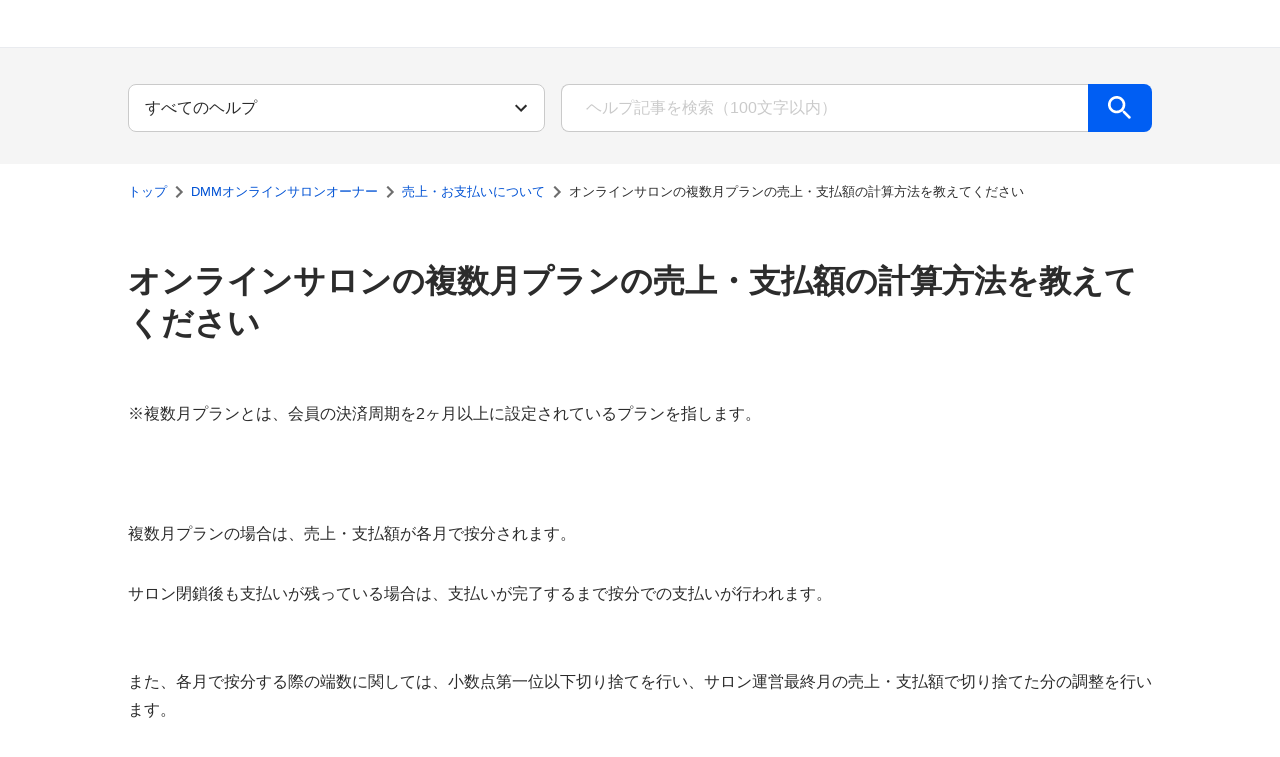

--- FILE ---
content_type: text/html; charset=utf-8
request_url: https://support.dmm.com/lounge-owner/article/47155
body_size: 12539
content:
<!DOCTYPE html><html><head><meta charSet="utf-8"/><meta name="viewport" content="width=device-width, initial-scale=1.0"/><title>オンラインサロンの複数月プランの売上・支払額の計算方法を教えてください DMMオンラインサロンオーナー DMMヘルプセンター</title><link rel="canonical" href="https://support.dmm.com/lounge-owner/article/47155"/><link rel="shortcut icon" href="/favicon.ico"/><meta name="next-head-count" content="5"/><link rel="preload" href="/_next/static/css/20523d33807587e0.css" as="style"/><link rel="stylesheet" href="/_next/static/css/20523d33807587e0.css" data-n-g=""/><noscript data-n-css=""></noscript><script defer="" nomodule="" src="/_next/static/chunks/polyfills-42372ed130431b0a.js"></script><script src="/_next/static/chunks/webpack-575d6a65205c0a21.js" defer=""></script><script src="/_next/static/chunks/framework-6d28727e634f0245.js" defer=""></script><script src="/_next/static/chunks/main-13e4460bbee117b0.js" defer=""></script><script src="/_next/static/chunks/pages/_app-29c4935ad4c3a28e.js" defer=""></script><script src="/_next/static/chunks/966-7a000369845eb8a9.js" defer=""></script><script src="/_next/static/chunks/577-749a4f08bcb56129.js" defer=""></script><script src="/_next/static/chunks/330-1b6e29f39d1b85d3.js" defer=""></script><script src="/_next/static/chunks/996-39dcc6eb8c768e8e.js" defer=""></script><script src="/_next/static/chunks/36-5abf9dc156ed9f95.js" defer=""></script><script src="/_next/static/chunks/187-f137ca9ed7ff8606.js" defer=""></script><script src="/_next/static/chunks/pages/%5Bcategory%5D/article/%5BarticleId%5D-c1323b43d00f25f5.js" defer=""></script><script src="/_next/static/NtIYAHn1C-rGy36DN7U00/_buildManifest.js" defer=""></script><script src="/_next/static/NtIYAHn1C-rGy36DN7U00/_ssgManifest.js" defer=""></script></head><body><noscript><iframe src="https://www.googletagmanager.com/ns.html?id=GTM-PLC9LTZ" height="0" width="0" style="display:none;visibility:hidden"></iframe></noscript><div id="__next"><div id=":R16:"><style>div[id=":R16:"]{--turtle-borderRadius-small:0.25rem;--turtle-borderRadius-medium:0.5rem;--turtle-borderRadius-large:0.75rem;--turtle-borderRadius-circle:9999px;--turtle-breakpoints-values-xxs:0;--turtle-breakpoints-values-xs:400;--turtle-breakpoints-values-sm:736;--turtle-breakpoints-values-md:1040;--turtle-breakpoints-values-lg:1312;--turtle-breakpoints-values-xl:1632;--turtle-palette-gray-50:#FFFFFF;--turtle-palette-gray-75:#FAFAFA;--turtle-palette-gray-100:#F5F5F5;--turtle-palette-gray-200:#EAEAEA;--turtle-palette-gray-300:#E1E1E1;--turtle-palette-gray-400:#CACACA;--turtle-palette-gray-500:#B3B3B3;--turtle-palette-gray-600:#8E8E8E;--turtle-palette-gray-700:#6E6E6E;--turtle-palette-gray-800:#4B4B4B;--turtle-palette-gray-900:#2C2C2C;--turtle-palette-yellow-100:#FDFFC7;--turtle-palette-yellow-200:#FFEA80;--turtle-palette-yellow-300:#FFD761;--turtle-palette-yellow-400:#FFC847;--turtle-palette-yellow-500:#FBBB28;--turtle-palette-yellow-600:#E3A30D;--turtle-palette-yellow-700:#B38019;--turtle-palette-yellow-800:#815C18;--turtle-palette-yellow-900:#74501B;--turtle-palette-red-100:#FAE6EA;--turtle-palette-red-200:#F3D0D8;--turtle-palette-red-300:#E7ABBA;--turtle-palette-red-400:#D77D96;--turtle-palette-red-500:#C55073;--turtle-palette-red-600:#B42F5A;--turtle-palette-red-700:#A81A4C;--turtle-palette-red-800:#8F0539;--turtle-palette-red-900:#75012F;--turtle-palette-blue-100:#EBF3FF;--turtle-palette-blue-200:#C3D9FF;--turtle-palette-blue-300:#94BCFF;--turtle-palette-blue-400:#609EFF;--turtle-palette-blue-500:#448CFF;--turtle-palette-blue-600:#1871FF;--turtle-palette-blue-700:#005EF3;--turtle-palette-blue-800:#0052D4;--turtle-palette-blue-900:#0046B4;--turtle-palette-green-100:#F0FFE3;--turtle-palette-green-200:#D2F9B4;--turtle-palette-green-300:#A9EA80;--turtle-palette-green-400:#77CF4F;--turtle-palette-green-500:#42AB28;--turtle-palette-green-600:#158511;--turtle-palette-green-700:#056815;--turtle-palette-green-800:#015722;--turtle-palette-green-900:#005230;--turtle-palette-violet-100:#EDE5FF;--turtle-palette-violet-200:#E3D7FE;--turtle-palette-violet-300:#CEB8F9;--turtle-palette-violet-400:#BA9FF4;--turtle-palette-violet-500:#A684F1;--turtle-palette-violet-600:#8763E9;--turtle-palette-violet-700:#6541C8;--turtle-palette-violet-800:#502EB8;--turtle-palette-violet-900:#3C24A8;--turtle-palette-pink-100:#FEE6F8;--turtle-palette-pink-200:#FDC9F0;--turtle-palette-pink-300:#F7A6E4;--turtle-palette-pink-400:#F17FD8;--turtle-palette-pink-500:#E25AC8;--turtle-palette-pink-600:#CF3FB5;--turtle-palette-pink-700:#BA2CA2;--turtle-palette-pink-800:#A01C8B;--turtle-palette-pink-900:#840B6F;--turtle-palette-orange-100:#FFEDDC;--turtle-palette-orange-200:#FCDDC4;--turtle-palette-orange-300:#FAB180;--turtle-palette-orange-400:#FA965C;--turtle-palette-orange-500:#F27836;--turtle-palette-orange-600:#DE601B;--turtle-palette-orange-700:#D15715;--turtle-palette-orange-800:#AE410A;--turtle-palette-orange-900:#943505;--turtle-palette-backgroundColor-primaryBackground:#F5F5F5;--turtle-palette-backgroundColor-secondaryBackground:#EAEAEA;--turtle-palette-backgroundColor-tertiaryBackground:#E1E1E1;--turtle-palette-onBackgroundColor-highEmphasis:#2C2C2C;--turtle-palette-onBackgroundColor-mediumEmphasis:#4B4B4B;--turtle-palette-onBackgroundColor-lowEmphasis:#6E6E6E;--turtle-palette-onBackgroundColor-disabled:#B3B3B3;--turtle-palette-surfaceColor-primarySurface:#FFFFFF;--turtle-palette-surfaceColor-secondarySurface:#FAFAFA;--turtle-palette-surfaceColor-tertiarySurface:#F5F5F5;--turtle-palette-onSurfaceColor-highEmphasis:#2C2C2C;--turtle-palette-onSurfaceColor-mediumEmphasis:#4B4B4B;--turtle-palette-onSurfaceColor-lowEmphasis:#6E6E6E;--turtle-palette-onSurfaceColor-placeholder:#CACACA;--turtle-palette-dividerColor-divider:#8E8E8E;--turtle-palette-dividerColor-subDivider:#E1E1E1;--turtle-palette-borderColor-border:#CACACA;--turtle-palette-primaryKeyColors-main:#005EF3;--turtle-palette-primaryKeyColors-light:#609EFF;--turtle-palette-primaryKeyColors-dark:#0052D4;--turtle-palette-primaryKeyColors-contrast:#FFFFFF;--turtle-palette-secondaryKeyColors-main:#FFC847;--turtle-palette-secondaryKeyColors-light:#FFD761;--turtle-palette-secondaryKeyColors-dark:#815C18;--turtle-palette-secondaryKeyColors-contrast:#2C2C2C;--turtle-palette-interactiveColors-main:#0052D4;--turtle-palette-interactiveColors-light:#448CFF;--turtle-palette-interactiveColors-dark:#0046B4;--turtle-palette-interactiveColors-contrast:#FFFFFF;--turtle-palette-interactiveColors-border:#0052D4;--turtle-palette-interactiveColors-background:#e5edfa;--turtle-palette-interactiveColors-link:#0052D4;--turtle-palette-interactiveColors-linkVisited:#6541C8;--turtle-palette-errorColors-main:#B42F5A;--turtle-palette-errorColors-light:#C55073;--turtle-palette-errorColors-dark:#8F0539;--turtle-palette-errorColors-contrast:#FFFFFF;--turtle-palette-errorColors-border:#B42F5A;--turtle-palette-errorColors-background:#f7eaee;--turtle-palette-successColors-main:#158511;--turtle-palette-successColors-light:#42AB28;--turtle-palette-successColors-dark:#056815;--turtle-palette-successColors-contrast:#FFFFFF;--turtle-palette-successColors-border:#158511;--turtle-palette-successColors-background:#e7f2e7;--turtle-palette-warningColors-main:#B38019;--turtle-palette-warningColors-light:#E3A30D;--turtle-palette-warningColors-dark:#815C18;--turtle-palette-warningColors-contrast:#FFFFFF;--turtle-palette-warningColors-border:#B38019;--turtle-palette-warningColors-background:#fff9ec;--turtle-palette-state-disabled-opacity:0.5;--turtle-palette-state-disabled-cursor:not-allowed;--turtle-spacing-small-1:calc(0.25 * 0.5rem);--turtle-spacing-small-2:calc(0.5 * 0.5rem);--turtle-spacing-small-3:calc(1 * 0.5rem);--turtle-spacing-small-4:calc(1.5 * 0.5rem);--turtle-spacing-small-5:calc(2 * 0.5rem);--turtle-spacing-medium-1:calc(3 * 0.5rem);--turtle-spacing-medium-2:calc(4 * 0.5rem);--turtle-spacing-medium-3:calc(5 * 0.5rem);--turtle-spacing-medium-4:calc(6 * 0.5rem);--turtle-spacing-medium-5:calc(7 * 0.5rem);--turtle-spacing-medium-6:calc(8 * 0.5rem);--turtle-spacing-large-1:calc(10 * 0.5rem);--turtle-spacing-large-2:calc(12 * 0.5rem);--turtle-spacing-large-3:calc(14 * 0.5rem);--turtle-spacing-large-4:calc(16 * 0.5rem);--turtle-spacing-large-5:calc(18 * 0.5rem);--turtle-spacing-large-6:calc(20 * 0.5rem);--turtle-typography-heading1-lineHeight:1.3;--turtle-typography-heading1-fontWeight:600;--turtle-typography-heading1-fontSize:calc( 2.027 * clamp(1rem / 1.125, 0.55rem + 1vw, 1rem));--turtle-typography-heading1-fontFamily:"Helvetica Neue", Arial, "Hiragino Kaku Gothic ProN", "Hiragino Sans", Meiryo, sans-serif;--turtle-typography-heading2-lineHeight:1.3;--turtle-typography-heading2-fontWeight:600;--turtle-typography-heading2-fontSize:calc( 1.802 * clamp(1rem / 1.125, 0.55rem + 1vw, 1rem));--turtle-typography-heading2-fontFamily:"Helvetica Neue", Arial, "Hiragino Kaku Gothic ProN", "Hiragino Sans", Meiryo, sans-serif;--turtle-typography-heading3-lineHeight:1.3;--turtle-typography-heading3-fontWeight:600;--turtle-typography-heading3-fontSize:calc( 1.602 * clamp(1rem / 1.125, 0.55rem + 1vw, 1rem));--turtle-typography-heading3-fontFamily:"Helvetica Neue", Arial, "Hiragino Kaku Gothic ProN", "Hiragino Sans", Meiryo, sans-serif;--turtle-typography-heading4-lineHeight:1.3;--turtle-typography-heading4-fontWeight:600;--turtle-typography-heading4-fontSize:calc( 1.424 * clamp(1rem / 1.125, 0.55rem + 1vw, 1rem));--turtle-typography-heading4-fontFamily:"Helvetica Neue", Arial, "Hiragino Kaku Gothic ProN", "Hiragino Sans", Meiryo, sans-serif;--turtle-typography-heading5-lineHeight:1.3;--turtle-typography-heading5-fontWeight:600;--turtle-typography-heading5-fontSize:calc( 1.266 * clamp(1rem / 1.125, 0.55rem + 1vw, 1rem));--turtle-typography-heading5-fontFamily:"Helvetica Neue", Arial, "Hiragino Kaku Gothic ProN", "Hiragino Sans", Meiryo, sans-serif;--turtle-typography-heading6-lineHeight:1.3;--turtle-typography-heading6-fontWeight:600;--turtle-typography-heading6-fontSize:calc( 1.125 * clamp(1rem / 1.125, 0.55rem + 1vw, 1rem));--turtle-typography-heading6-fontFamily:"Helvetica Neue", Arial, "Hiragino Kaku Gothic ProN", "Hiragino Sans", Meiryo, sans-serif;--turtle-typography-body1-lineHeight:1.75;--turtle-typography-body1-fontWeight:400;--turtle-typography-body1-fontSize:calc( 1 * clamp(1rem / 1.125, 0.55rem + 1vw, 1rem));--turtle-typography-body1-fontFamily:"Helvetica Neue", Arial, "Hiragino Kaku Gothic ProN", "Hiragino Sans", Meiryo, sans-serif;--turtle-typography-body2-lineHeight:1.75;--turtle-typography-body2-fontWeight:400;--turtle-typography-body2-fontSize:calc( 0.889 * clamp(1rem / 1.125, 0.55rem + 1vw, 1rem));--turtle-typography-body2-fontFamily:"Helvetica Neue", Arial, "Hiragino Kaku Gothic ProN", "Hiragino Sans", Meiryo, sans-serif;--turtle-typography-body3-lineHeight:1.75;--turtle-typography-body3-fontWeight:400;--turtle-typography-body3-fontSize:calc( 0.79 * clamp(1rem / 1.125, 0.55rem + 1vw, 1rem));--turtle-typography-body3-fontFamily:"Helvetica Neue", Arial, "Hiragino Kaku Gothic ProN", "Hiragino Sans", Meiryo, sans-serif;--turtle-typography-body4-lineHeight:1.75;--turtle-typography-body4-fontWeight:400;--turtle-typography-body4-fontSize:calc( 0.702 * clamp(1rem / 1.125, 0.55rem + 1vw, 1rem));--turtle-typography-body4-fontFamily:"Helvetica Neue", Arial, "Hiragino Kaku Gothic ProN", "Hiragino Sans", Meiryo, sans-serif;--turtle-typography-body5-lineHeight:1.75;--turtle-typography-body5-fontWeight:400;--turtle-typography-body5-fontSize:calc( 0.624 * clamp(1rem / 1.125, 0.55rem + 1vw, 1rem));--turtle-typography-body5-fontFamily:"Helvetica Neue", Arial, "Hiragino Kaku Gothic ProN", "Hiragino Sans", Meiryo, sans-serif;--turtle-typography-buttonText-lineHeight:1;--turtle-typography-buttonText-fontWeight:600;--turtle-typography-buttonText-fontSize:calc( 1 * clamp(1rem / 1.125, 0.55rem + 1vw, 1rem));--turtle-typography-buttonText-fontFamily:"Helvetica Neue", Arial, "Hiragino Kaku Gothic ProN", "Hiragino Sans", Meiryo, sans-serif;--turtle-typography-label-lineHeight:1.5;--turtle-typography-label-fontWeight:600;--turtle-typography-label-fontSize:calc( 0.702 * clamp(1rem / 1.125, 0.55rem + 1vw, 1rem));--turtle-typography-label-fontFamily:"Helvetica Neue", Arial, "Hiragino Kaku Gothic ProN", "Hiragino Sans", Meiryo, sans-serif;--turtle-typography-global-fontSizes-10:0.624rem;--turtle-typography-global-fontSizes-20:0.702rem;--turtle-typography-global-fontSizes-30:0.79rem;--turtle-typography-global-fontSizes-40:0.889rem;--turtle-typography-global-fontSizes-50:1rem;--turtle-typography-global-fontSizes-60:1.125rem;--turtle-typography-global-fontSizes-70:1.266rem;--turtle-typography-global-fontSizes-80:1.424rem;--turtle-typography-global-fontSizes-90:1.602rem;--turtle-typography-global-fontSizes-100:1.802rem;--turtle-typography-global-fontSizes-110:2.027rem;--turtle-typography-global-fontSizes-120:2.281rem;--turtle-typography-global-fontSizes-130:2.566rem;--turtle-typography-global-fontSizes-140:2.887rem;--turtle-typography-global-fontSizes-150:3.247rem;--turtle-typography-global-lineHeights-100:1;--turtle-typography-global-lineHeights-130:1.3;--turtle-typography-global-lineHeights-150:1.5;--turtle-typography-global-lineHeights-175:1.75;--turtle-typography-global-lineHeights-body:1.75;--turtle-typography-global-lineHeights-heading:1.3;--turtle-typography-global-lineHeights-buttonText:1;--turtle-typography-global-lineHeights-label:1.5;--turtle-typography-global-fontWeights-100:100;--turtle-typography-global-fontWeights-200:200;--turtle-typography-global-fontWeights-300:300;--turtle-typography-global-fontWeights-400:400;--turtle-typography-global-fontWeights-500:500;--turtle-typography-global-fontWeights-600:600;--turtle-typography-global-fontWeights-700:700;--turtle-typography-global-fontWeights-800:800;--turtle-typography-global-fontWeights-900:900;--turtle-typography-global-fontWeights-bold:700;--turtle-typography-global-fontWeights-normal:400;--turtle-typography-global-fontFamily:"Helvetica Neue", Arial, "Hiragino Kaku Gothic ProN", "Hiragino Sans", Meiryo, sans-serif;--turtle-zIndex-100:1000;--turtle-zIndex-200:1100;--turtle-zIndex-300:1200;--turtle-zIndex-400:1300;--turtle-zIndex-500:1400;--turtle-zIndex-600:1500;--turtle-zIndex-700:1600;--turtle-zIndex-800:1700;--turtle-zIndex-900:1800;--turtle-zIndex-1000:1900;--turtle-zIndex-9999:99999;--turtle-zIndex-tooltip:1900;--turtle-zIndex-snackbar:1700;--turtle-zIndex-modal:1500;--turtle-zIndex-drawer:1300;--turtle-zIndex-header:1200;--turtle-zIndex-fab:1000;}</style><style data-emotion="css 4qj2av">.css-4qj2av{display:grid;grid-template-rows:auto 1fr auto;grid-template-columns:100%;min-height:100vh;min-height:100dvh;}</style><div class="turtle-component turtle-DmmNavi css-4qj2av"><style data-emotion="css 1s45jmn">.css-1s45jmn{display:-webkit-box;display:-webkit-flex;display:-ms-flexbox;display:flex;-webkit-box-pack:left;-ms-flex-pack:left;-webkit-justify-content:left;justify-content:left;-webkit-align-items:center;-webkit-box-align:center;-ms-flex-align:center;align-items:center;width:100%;height:48px;box-sizing:border-box;padding-left:15px;background-color:#fff;border-bottom-style:solid;border-bottom-width:1px;border-bottom-color:#e9ebef;}@media only screen and (max-width: 1039px){.css-1s45jmn{min-width:auto;padding-left:10px;height:45px;border-bottom-color:#f7f7f7;}}</style><header class="css-1s45jmn"><a href="https://www.dmm.com/"><style data-emotion="css ylijxt">.css-ylijxt{display:-webkit-box;display:-webkit-flex;display:-ms-flexbox;display:flex;width:92px;height:28px;}@media only screen and (max-width: 1039px){.css-ylijxt{width:79px;height:24px;}}</style><div class="css-ylijxt"><svg xmlns="http://www.w3.org/2000/svg" viewBox="0 0 184 56"><path fill-rule="evenodd" d="M118.581 41.24a2.72 2.72 0 0 1-.787 1.988 2.786 2.786 0 0 1-3.905 0 2.7 2.7 0 0 1-.8-1.988 2.744 2.744 0 1 1 5.492 0m16.219-9.819a6.3 6.3 0 0 0-1.375-.618 4.7 4.7 0 0 0-1.332-.2 3.44 3.44 0 0 0-2.753 1.197 4.78 4.78 0 0 0-1.021 3.218 4.75 4.75 0 0 0 1.032 3.269 3.7 3.7 0 0 0 2.918 1.161 3.9 3.9 0 0 0 1.33-.227 4 4 0 0 0 1.2-.7v4.539a7.6 7.6 0 0 1-1.961.737 10 10 0 0 1-2.164.23 7.93 7.93 0 0 1-6.067-2.393 9.15 9.15 0 0 1-2.25-6.529 9.11 9.11 0 0 1 2.262-6.516 7.92 7.92 0 0 1 6.055-2.405 12.6 12.6 0 0 1 4.125.676zm19.718 3.684a8.9 8.9 0 0 1-2.354 6.517 9.4 9.4 0 0 1-12.56 0 8.95 8.95 0 0 1-2.333-6.517 8.95 8.95 0 0 1 2.333-6.516 9.4 9.4 0 0 1 12.569.01 8.94 8.94 0 0 1 2.343 6.506zm-8.634 4.774a2.66 2.66 0 0 0 2.345-1.249 6.43 6.43 0 0 0 .83-3.563 6.4 6.4 0 0 0-.83-3.539 2.82 2.82 0 0 0-4.68-.011 6.43 6.43 0 0 0-.819 3.551 6.47 6.47 0 0 0 .819 3.572 2.64 2.64 0 0 0 2.333 1.239zm11.673 4.148V26.564h5.255v2.7a7.1 7.1 0 0 1 2.4-2.166 6.3 6.3 0 0 1 2.988-.7 4.67 4.67 0 0 1 2.716.723 3.54 3.54 0 0 1 1.4 2.145 8.4 8.4 0 0 1 2.519-2.166 6 6 0 0 1 2.854-.7 3.51 3.51 0 0 1 3.136 1.313q.894 1.31.893 5.421v10.9h-5.58V33.452a4 4 0 0 0-.379-2.065 1.44 1.44 0 0 0-1.3-.568 1.87 1.87 0 0 0-1.585.621 3.84 3.84 0 0 0-.471 2.226v10.361h-5.527V33.452a4.04 4.04 0 0 0-.389-2.065 1.41 1.41 0 0 0-1.287-.609 1.9 1.9 0 0 0-1.626.662 3.84 3.84 0 0 0-.491 2.226v10.361zm-54.575-32.054H91.645l-4.219 15.076-4.676-15.076h-10.5l-3.172 16.461-2.943-16.461H54.8l-4.222 15.076L45.9 11.973H35.4l-2.366 12.344c-1.779-7.864-8.97-12.344-19.8-12.344H0v32.054h16.037c5.15 0 10.915-1.618 14.356-5.94l-1.139 5.94h11.213l2.312-13.453 3.928 13.453h8.768l3.345-13.38 2.037 13.38h16.459l2.311-13.453 3.925 13.453h8.77l3.343-13.38 2.035 13.38h11.047zM14.129 32.907v-9.99c2.425 0 6.111.109 6.111 4.974.001 4.973-3.545 5.016-6.111 5.016"></path></svg></div></a></header><div class="turtle-DmmNavi_main"><style data-emotion="css 10klw3m">.css-10klw3m{height:100%;}</style><main class="turtle-LayoutWithNavi css-10klw3m"><style data-emotion="css 84tv55">.css-84tv55{height:100%;box-sizing:border-box;font-family:'Hiragino Kaku Gothic ProN','ヒラギノ角ゴ ProN W4',sans-serif;}</style><div class="turtle-LayoutWithNavi_wrapper css-84tv55"><style data-emotion="css-global 1522fuy">ul{list-style:none;margin:0;padding:0;}ol{margin:0;padding:0;}h1,h2,h3,h4{font-weight:400;}header img,footer img{max-width:unset;display:-webkit-box;display:-webkit-unset;display:-ms-unsetbox;display:unset;}</style><style data-emotion="css 1198uq6">.css-1198uq6{background:#F5F5F5;padding:calc(4 * 0.5rem) 0px;color:#2C2C2C;}</style><div class="css-1198uq6"><div><style data-emotion="css bjjtl">.css-bjjtl{margin:0 auto;max-width:1632px;}@media only screen and (max-width: 1631px){.css-bjjtl{max-width:1312px;}}@media only screen and (max-width: 1311px){.css-bjjtl{max-width:1040px;}}@media only screen and (max-width: 1039px){.css-bjjtl{max-width:736px;}}@media only screen and (max-width: 735px){.css-bjjtl{max-width:100vw;}}@media only screen and (max-width: 399px){.css-bjjtl{max-width:100vw;}}</style><div class="css-bjjtl"><style data-emotion="css 1y9ewx5">.css-1y9ewx5{box-sizing:border-box;display:-webkit-box;display:-webkit-flex;display:-ms-flexbox;display:flex;-webkit-box-flex-wrap:wrap;-webkit-flex-wrap:wrap;-ms-flex-wrap:wrap;flex-wrap:wrap;width:100%;-webkit-flex-direction:row;-ms-flex-direction:row;flex-direction:row;margin-top:calc(-1 * 16px);-webkit-box-pack:center;-ms-flex-pack:center;-webkit-justify-content:center;justify-content:center;}.css-1y9ewx5>.MuiGrid-item{padding-top:16px;}</style><div class="MuiGrid-root MuiGrid-container css-1y9ewx5"><style data-emotion="css ssv6ms">.css-ssv6ms{box-sizing:border-box;margin:0;-webkit-flex-direction:row;-ms-flex-direction:row;flex-direction:row;-webkit-flex-basis:100%;-ms-flex-preferred-size:100%;flex-basis:100%;-webkit-box-flex:0;-webkit-flex-grow:0;-ms-flex-positive:0;flex-grow:0;max-width:100%;}@media (min-width:400px){.css-ssv6ms{-webkit-flex-basis:100%;-ms-flex-preferred-size:100%;flex-basis:100%;-webkit-box-flex:0;-webkit-flex-grow:0;-ms-flex-positive:0;flex-grow:0;max-width:100%;}}@media (min-width:736px){.css-ssv6ms{-webkit-flex-basis:83.333333%;-ms-flex-preferred-size:83.333333%;flex-basis:83.333333%;-webkit-box-flex:0;-webkit-flex-grow:0;-ms-flex-positive:0;flex-grow:0;max-width:83.333333%;}}@media (min-width:1040px){.css-ssv6ms{-webkit-flex-basis:41.666667%;-ms-flex-preferred-size:41.666667%;flex-basis:41.666667%;-webkit-box-flex:0;-webkit-flex-grow:0;-ms-flex-positive:0;flex-grow:0;max-width:41.666667%;}}@media (min-width:1312px){.css-ssv6ms{-webkit-flex-basis:33.333333%;-ms-flex-preferred-size:33.333333%;flex-basis:33.333333%;-webkit-box-flex:0;-webkit-flex-grow:0;-ms-flex-positive:0;flex-grow:0;max-width:33.333333%;}}@media (min-width:1632px){.css-ssv6ms{-webkit-flex-basis:25%;-ms-flex-preferred-size:25%;flex-basis:25%;-webkit-box-flex:0;-webkit-flex-grow:0;-ms-flex-positive:0;flex-grow:0;max-width:25%;}}</style><div class="MuiGrid-root MuiGrid-item MuiGrid-grid-xxs-12 MuiGrid-grid-sm-10 MuiGrid-grid-md-5 MuiGrid-grid-lg-4 MuiGrid-grid-xl-3 css-ssv6ms"><style data-emotion="css oyhu2r">.css-oyhu2r{padding:0 calc(2 * 0.5rem);}@media only screen and (max-width: 1311px){.css-oyhu2r{padding:0 calc(1 * 0.5rem);}}</style><div class="css-oyhu2r"><div><style data-emotion="css 1r3srsi">.css-1r3srsi select{height:48px;border-radius:8px;-webkit-appearance:none;-moz-appearance:none;-ms-appearance:none;appearance:none;overflow:hidden;text-overflow:ellipsis;}@media only screen and (max-width: 1039px){.css-1r3srsi select{line-height:1.75;font-weight:400;font-size:calc( 0.889 * clamp(1rem / 1.125, 0.55rem + 1vw, 1rem));font-family:"Helvetica Neue",Arial,"Hiragino Kaku Gothic ProN","Hiragino Sans",Meiryo,sans-serif;}}</style><div class="turtle-component turtle-Select css-1r3srsi"><style data-emotion="css j49ijm">.css-j49ijm{position:relative;margin-top:calc(0.5 * 0.5rem);width:100%;border-radius:0.25rem;}</style><div class="turtle-Select_selectWrapper css-j49ijm"><style data-emotion="css l6orjn">.css-l6orjn{line-height:1.75;font-weight:400;font-size:calc( 1 * clamp(1rem / 1.125, 0.55rem + 1vw, 1rem));font-family:"Helvetica Neue",Arial,"Hiragino Kaku Gothic ProN","Hiragino Sans",Meiryo,sans-serif;color:#2C2C2C;width:100%;height:40px;border:1px solid #CACACA;box-sizing:border-box;padding:0 calc(1.5 * 0.5rem);border-radius:0.25rem;margin-top:calc(0.5 * 0.5rem);background-color:#FFFFFF;-webkit-appearance:none;-moz-appearance:none;-ms-appearance:none;appearance:none;margin-top:0px;padding:0 calc(5 * 0.5rem) 0 calc(2 * 0.5rem);}.css-l6orjn::-webkit-input-placeholder{color:#CACACA;}.css-l6orjn::-moz-placeholder{color:#CACACA;}.css-l6orjn:-ms-input-placeholder{color:#CACACA;}.css-l6orjn::placeholder{color:#CACACA;}.css-l6orjn.turtle-TextField-error{border:1px solid #B42F5A;background-color:#f7eaee;}.css-l6orjn.turtle-TextField-disabled{opacity:0.5;cursor:not-allowed;}.css-l6orjn.turtle-Select-error{border:1px solid #B42F5A;background-color:#f7eaee;}.css-l6orjn.turtle-Select-disabled{opacity:0.5;cursor:not-allowed;}.css-l6orjn::-ms-expand{display:none;}</style><select class="turtle-Select_select css-l6orjn" id="search-filter"><option value="" selected="">すべてのヘルプ</option></select><style data-emotion="css 1876oqo">.css-1876oqo{pointer-events:none;position:absolute;width:24px;height:24px;right:calc(1.5 * 0.5rem);top:50%;-webkit-transform:translateY(-50%);-moz-transform:translateY(-50%);-ms-transform:translateY(-50%);transform:translateY(-50%);color:#2C2C2C;}.css-1876oqo.turtle-Select-disabled{opacity:0.5;cursor:not-allowed;}</style><style data-emotion="css 181a6oe">.css-181a6oe{-webkit-user-select:none;-moz-user-select:none;-ms-user-select:none;user-select:none;width:1em;height:1em;display:inline-block;-webkit-flex-shrink:0;-ms-flex-negative:0;flex-shrink:0;-webkit-transition:fill 200ms cubic-bezier(0.4, 0, 0.2, 1) 0ms;transition:fill 200ms cubic-bezier(0.4, 0, 0.2, 1) 0ms;fill:currentColor;font-size:1.5rem;pointer-events:none;position:absolute;width:24px;height:24px;right:calc(1.5 * 0.5rem);top:50%;-webkit-transform:translateY(-50%);-moz-transform:translateY(-50%);-ms-transform:translateY(-50%);transform:translateY(-50%);color:#2C2C2C;}.css-181a6oe.turtle-Select-disabled{opacity:0.5;cursor:not-allowed;}</style><svg class="MuiSvgIcon-root MuiSvgIcon-fontSizeMedium turtle-Select_select_icon css-181a6oe" focusable="false" aria-hidden="true" viewBox="0 0 24 24" data-testid="KeyboardArrowDownSharpIcon"><path d="M7.41 8.59 12 13.17l4.59-4.58L18 10l-6 6-6-6z"></path></svg></div></div></div></div></div><style data-emotion="css nreyc5">.css-nreyc5{box-sizing:border-box;margin:0;-webkit-flex-direction:row;-ms-flex-direction:row;flex-direction:row;-webkit-flex-basis:100%;-ms-flex-preferred-size:100%;flex-basis:100%;-webkit-box-flex:0;-webkit-flex-grow:0;-ms-flex-positive:0;flex-grow:0;max-width:100%;}@media (min-width:400px){.css-nreyc5{-webkit-flex-basis:100%;-ms-flex-preferred-size:100%;flex-basis:100%;-webkit-box-flex:0;-webkit-flex-grow:0;-ms-flex-positive:0;flex-grow:0;max-width:100%;}}@media (min-width:736px){.css-nreyc5{-webkit-flex-basis:83.333333%;-ms-flex-preferred-size:83.333333%;flex-basis:83.333333%;-webkit-box-flex:0;-webkit-flex-grow:0;-ms-flex-positive:0;flex-grow:0;max-width:83.333333%;}}@media (min-width:1040px){.css-nreyc5{-webkit-flex-basis:58.333333%;-ms-flex-preferred-size:58.333333%;flex-basis:58.333333%;-webkit-box-flex:0;-webkit-flex-grow:0;-ms-flex-positive:0;flex-grow:0;max-width:58.333333%;}}@media (min-width:1312px){.css-nreyc5{-webkit-flex-basis:50%;-ms-flex-preferred-size:50%;flex-basis:50%;-webkit-box-flex:0;-webkit-flex-grow:0;-ms-flex-positive:0;flex-grow:0;max-width:50%;}}@media (min-width:1632px){.css-nreyc5{-webkit-flex-basis:41.666667%;-ms-flex-preferred-size:41.666667%;flex-basis:41.666667%;-webkit-box-flex:0;-webkit-flex-grow:0;-ms-flex-positive:0;flex-grow:0;max-width:41.666667%;}}</style><div class="MuiGrid-root MuiGrid-item MuiGrid-grid-xxs-12 MuiGrid-grid-sm-10 MuiGrid-grid-md-7 MuiGrid-grid-lg-6 MuiGrid-grid-xl-5 css-nreyc5"><div class="css-oyhu2r"><style data-emotion="css zjik7">.css-zjik7{display:-webkit-box;display:-webkit-flex;display:-ms-flexbox;display:flex;}</style><form class="css-zjik7"><style data-emotion="css mmrvay">.css-mmrvay{width:100%;}.css-mmrvay .turtle-TextField_inputWrapper{height:48px;border-width:1px 0px 1px 1px;border-radius:8px 0px 0px 8px;}@media only screen and (max-width: 1039px){.css-mmrvay .turtle-TextField_inputWrapper{line-height:1.75;font-weight:400;font-size:calc( 0.889 * clamp(1rem / 1.125, 0.55rem + 1vw, 1rem));font-family:"Helvetica Neue",Arial,"Hiragino Kaku Gothic ProN","Hiragino Sans",Meiryo,sans-serif;}}</style><div class="turtle-component turtle-TextField css-mmrvay"><style data-emotion="css 16k0fgn">.css-16k0fgn{line-height:1.75;font-weight:400;font-size:calc( 1 * clamp(1rem / 1.125, 0.55rem + 1vw, 1rem));font-family:"Helvetica Neue",Arial,"Hiragino Kaku Gothic ProN","Hiragino Sans",Meiryo,sans-serif;color:#2C2C2C;width:100%;height:40px;border:1px solid #CACACA;box-sizing:border-box;padding:0 calc(1.5 * 0.5rem);border-radius:0.25rem;margin-top:calc(0.5 * 0.5rem);background-color:#FFFFFF;display:-webkit-box;display:-webkit-flex;display:-ms-flexbox;display:flex;overflow:hidden;-webkit-align-items:center;-webkit-box-align:center;-ms-flex-align:center;align-items:center;width:100%;padding-inline:0;position:relative;}.css-16k0fgn::-webkit-input-placeholder{color:#CACACA;}.css-16k0fgn::-moz-placeholder{color:#CACACA;}.css-16k0fgn:-ms-input-placeholder{color:#CACACA;}.css-16k0fgn::placeholder{color:#CACACA;}.css-16k0fgn.turtle-TextField-error{border:1px solid #B42F5A;background-color:#f7eaee;}.css-16k0fgn.turtle-TextField-disabled{opacity:0.5;cursor:not-allowed;}.css-16k0fgn .turtle-TextField_leftIconWrapper,.css-16k0fgn .turtle-TextField_rightIconWrapper{display:-webkit-box;display:-webkit-flex;display:-ms-flexbox;display:flex;-webkit-align-items:center;-webkit-box-align:center;-ms-flex-align:center;align-items:center;}.css-16k0fgn .turtle-TextField_leftIconWrapper{margin-left:calc(1.5 * 0.5rem);position:absolute;left:0;}.css-16k0fgn .turtle-TextField_rightIconWrapper{margin-right:calc(1.5 * 0.5rem);position:absolute;right:0;}.css-16k0fgn:has(.turtle-TextField_input.turtle-TextField-error){border:1px solid #B42F5A;background-color:#f7eaee;}.css-16k0fgn:focus-within{outline:auto;outline:auto -webkit-focus-ring-color;}</style><style data-emotion="css 1v0xfbb">.css-1v0xfbb{line-height:1.75;font-weight:400;font-size:calc( 1 * clamp(1rem / 1.125, 0.55rem + 1vw, 1rem));font-family:"Helvetica Neue",Arial,"Hiragino Kaku Gothic ProN","Hiragino Sans",Meiryo,sans-serif;color:#2C2C2C;width:100%;height:40px;border:1px solid #CACACA;box-sizing:border-box;padding:0 calc(1.5 * 0.5rem);border-radius:0.25rem;margin-top:calc(0.5 * 0.5rem);background-color:#FFFFFF;display:-webkit-box;display:-webkit-flex;display:-ms-flexbox;display:flex;overflow:hidden;-webkit-align-items:center;-webkit-box-align:center;-ms-flex-align:center;align-items:center;width:100%;padding-inline:0;position:relative;}.css-1v0xfbb::-webkit-input-placeholder{color:#CACACA;}.css-1v0xfbb::-moz-placeholder{color:#CACACA;}.css-1v0xfbb:-ms-input-placeholder{color:#CACACA;}.css-1v0xfbb::placeholder{color:#CACACA;}.css-1v0xfbb.turtle-TextField-error{border:1px solid #B42F5A;background-color:#f7eaee;}.css-1v0xfbb.turtle-TextField-disabled{opacity:0.5;cursor:not-allowed;}.css-1v0xfbb .turtle-TextField_leftIconWrapper,.css-1v0xfbb .turtle-TextField_rightIconWrapper{display:-webkit-box;display:-webkit-flex;display:-ms-flexbox;display:flex;-webkit-align-items:center;-webkit-box-align:center;-ms-flex-align:center;align-items:center;}.css-1v0xfbb .turtle-TextField_leftIconWrapper{margin-left:calc(1.5 * 0.5rem);position:absolute;left:0;}.css-1v0xfbb .turtle-TextField_rightIconWrapper{margin-right:calc(1.5 * 0.5rem);position:absolute;right:0;}.css-1v0xfbb:has(.turtle-TextField_input.turtle-TextField-error){border:1px solid #B42F5A;background-color:#f7eaee;}.css-1v0xfbb:focus-within{outline:auto;outline:auto -webkit-focus-ring-color;}</style><div class="base-Input-root turtle-TextField_inputWrapper css-1v0xfbb"><style data-emotion="css 12t5a4e">.css-12t5a4e{font:inherit;color:inherit;-webkit-appearance:none;-moz-appearance:none;-ms-appearance:none;appearance:none;border:0;background:none;-webkit-box-flex:1;-webkit-flex-grow:1;-ms-flex-positive:1;flex-grow:1;height:100%;outline:none;padding:0 calc(1.5 * 0.5rem);}.css-12t5a4e::-ms-reveal{display:none;}.css-12t5a4e::-webkit-input-placeholder{color:#CACACA;}.css-12t5a4e::-moz-placeholder{color:#CACACA;}.css-12t5a4e:-ms-input-placeholder{color:#CACACA;}.css-12t5a4e::placeholder{color:#CACACA;}.css-12t5a4e.turtle-TextField-disabled{opacity:0.5;cursor:not-allowed;}</style><input class="base-Input-input turtle-TextField_input css-12t5a4e" id="search-box" placeholder="ヘルプ記事を検索（100文字以内）" type="text" value=""/></div></div><style data-emotion="css 1jyzxdv">.css-1jyzxdv{box-sizing:border-box;width:64px;height:48px;padding:0px;margin-top:calc(0.5 * 0.5rem);border:none;border-radius:0px 8px 8px 0px;color:#FFFFFF;background:#005EF3;display:-webkit-box;display:-webkit-flex;display:-ms-flexbox;display:flex;-webkit-box-pack:center;-ms-flex-pack:center;-webkit-justify-content:center;justify-content:center;-webkit-align-items:center;-webkit-box-align:center;-ms-flex-align:center;align-items:center;-webkit-flex-shrink:0;-ms-flex-negative:0;flex-shrink:0;cursor:pointer;}</style><button type="submit" class="css-1jyzxdv"><style data-emotion="css f3h0po">.css-f3h0po{line-height:1.3;font-weight:600;font-size:calc( 2.027 * clamp(1rem / 1.125, 0.55rem + 1vw, 1rem));font-family:"Helvetica Neue",Arial,"Hiragino Kaku Gothic ProN","Hiragino Sans",Meiryo,sans-serif;}</style><style data-emotion="css 1yx34hs">.css-1yx34hs{-webkit-user-select:none;-moz-user-select:none;-ms-user-select:none;user-select:none;width:1em;height:1em;display:inline-block;-webkit-flex-shrink:0;-ms-flex-negative:0;flex-shrink:0;-webkit-transition:fill 200ms cubic-bezier(0.4, 0, 0.2, 1) 0ms;transition:fill 200ms cubic-bezier(0.4, 0, 0.2, 1) 0ms;fill:currentColor;font-size:1.5rem;line-height:1.3;font-weight:600;font-size:calc( 2.027 * clamp(1rem / 1.125, 0.55rem + 1vw, 1rem));font-family:"Helvetica Neue",Arial,"Hiragino Kaku Gothic ProN","Hiragino Sans",Meiryo,sans-serif;}</style><svg class="MuiSvgIcon-root MuiSvgIcon-fontSizeMedium css-1yx34hs" focusable="false" aria-hidden="true" viewBox="0 0 24 24" data-testid="SearchRoundedIcon"><path d="M15.5 14h-.79l-.28-.27c1.2-1.4 1.82-3.31 1.48-5.34-.47-2.78-2.79-5-5.59-5.34-4.23-.52-7.79 3.04-7.27 7.27.34 2.8 2.56 5.12 5.34 5.59 2.03.34 3.94-.28 5.34-1.48l.27.28v.79l4.25 4.25c.41.41 1.08.41 1.49 0s.41-1.08 0-1.49zm-6 0C7.01 14 5 11.99 5 9.5S7.01 5 9.5 5 14 7.01 14 9.5 11.99 14 9.5 14"></path></svg></button></form></div></div></div></div></div></div><style data-emotion="css 1qsmciz">.css-1qsmciz{background:#FFFFFF;word-break:break-all;}</style><div class="css-1qsmciz"><div><style data-emotion="css b32ucf">.css-b32ucf{padding-top:calc(2 * 0.5rem);}</style><div class="css-b32ucf"><div class="css-bjjtl"><style data-emotion="css zj9b7a">.css-zj9b7a{box-sizing:border-box;display:-webkit-box;display:-webkit-flex;display:-ms-flexbox;display:flex;-webkit-box-flex-wrap:wrap;-webkit-flex-wrap:wrap;-ms-flex-wrap:wrap;flex-wrap:wrap;width:100%;-webkit-flex-direction:row;-ms-flex-direction:row;flex-direction:row;-webkit-box-pack:start;-ms-flex-pack:start;-webkit-justify-content:flex-start;justify-content:flex-start;display:block;}</style><div class="MuiGrid-root MuiGrid-container css-zj9b7a"><style data-emotion="css 1wxaqej">.css-1wxaqej{box-sizing:border-box;margin:0;-webkit-flex-direction:row;-ms-flex-direction:row;flex-direction:row;}</style><div class="MuiGrid-root MuiGrid-item css-1wxaqej"><div class="css-oyhu2r"><style data-emotion="css 1fdu0fa">.css-1fdu0fa{line-height:1.75;font-weight:400;font-size:calc( 0.79 * clamp(1rem / 1.125, 0.55rem + 1vw, 1rem));font-family:"Helvetica Neue",Arial,"Hiragino Kaku Gothic ProN","Hiragino Sans",Meiryo,sans-serif;display:block;}.css-1fdu0fa ol{list-style-type:none;margin:0;padding:0;}.css-1fdu0fa li{display:inline;}.css-1fdu0fa li:first-of-type svg{display:none;}.css-1fdu0fa svg{vertical-align:middle;font-size:1.9em;color:#6E6E6E;}.css-1fdu0fa a{-webkit-text-decoration:none;text-decoration:none;vertical-align:middle;}.css-1fdu0fa a:not([aria-current]){color:#0052D4;}.css-1fdu0fa a:not([aria-current]):hover{-webkit-text-decoration:underline;text-decoration:underline;color:color-mix(in srgb, #2C2C2C 15%, #0052D4);}.css-1fdu0fa a[aria-current]{color:#2C2C2C;}</style><nav aria-label="パンくずリスト" class="turtle-component turtle-Breadcrumbs css-1fdu0fa"><ol itemscope="" itemType="https://schema.org/BreadcrumbList"><li itemProp="itemListElement" itemscope="" itemType="https://schema.org/ListItem" class="turtle-Breadcrumbs_item"><style data-emotion="css q7mezt">.css-q7mezt{-webkit-user-select:none;-moz-user-select:none;-ms-user-select:none;user-select:none;width:1em;height:1em;display:inline-block;-webkit-flex-shrink:0;-ms-flex-negative:0;flex-shrink:0;-webkit-transition:fill 200ms cubic-bezier(0.4, 0, 0.2, 1) 0ms;transition:fill 200ms cubic-bezier(0.4, 0, 0.2, 1) 0ms;fill:currentColor;font-size:1.5rem;}</style><svg class="MuiSvgIcon-root MuiSvgIcon-fontSizeMedium turtle-Breadcrumbs_separator css-q7mezt" focusable="false" aria-hidden="true" viewBox="0 0 24 24" data-testid="KeyboardArrowRightSharpIcon"><path d="M8.59 16.59 13.17 12 8.59 7.41 10 6l6 6-6 6z"></path></svg><a itemProp="item" href="/" class="turtle-Breadcrumbs_label "><span itemProp="name">トップ</span></a><meta itemProp="position" content="1"/></li><li itemProp="itemListElement" itemscope="" itemType="https://schema.org/ListItem" class="turtle-Breadcrumbs_item"><svg class="MuiSvgIcon-root MuiSvgIcon-fontSizeMedium turtle-Breadcrumbs_separator css-q7mezt" focusable="false" aria-hidden="true" viewBox="0 0 24 24" data-testid="KeyboardArrowRightSharpIcon"><path d="M8.59 16.59 13.17 12 8.59 7.41 10 6l6 6-6 6z"></path></svg><a itemProp="item" href="/lounge-owner" class="turtle-Breadcrumbs_label "><span itemProp="name">DMMオンラインサロンオーナー</span></a><meta itemProp="position" content="2"/></li><li itemProp="itemListElement" itemscope="" itemType="https://schema.org/ListItem" class="turtle-Breadcrumbs_item"><svg class="MuiSvgIcon-root MuiSvgIcon-fontSizeMedium turtle-Breadcrumbs_separator css-q7mezt" focusable="false" aria-hidden="true" viewBox="0 0 24 24" data-testid="KeyboardArrowRightSharpIcon"><path d="M8.59 16.59 13.17 12 8.59 7.41 10 6l6 6-6 6z"></path></svg><a itemProp="item" href="/lounge-owner/subcategory/1023" class="turtle-Breadcrumbs_label "><span itemProp="name">売上・お支払いについて</span></a><meta itemProp="position" content="3"/></li><li itemProp="itemListElement" itemscope="" itemType="https://schema.org/ListItem" class="turtle-Breadcrumbs_item"><svg class="MuiSvgIcon-root MuiSvgIcon-fontSizeMedium turtle-Breadcrumbs_separator css-q7mezt" focusable="false" aria-hidden="true" viewBox="0 0 24 24" data-testid="KeyboardArrowRightSharpIcon"><path d="M8.59 16.59 13.17 12 8.59 7.41 10 6l6 6-6 6z"></path></svg><a itemProp="item" aria-current="true" href="#" class="turtle-Breadcrumbs_label "><span itemProp="name">オンラインサロンの複数月プランの売上・支払額の計算方法を教えてください</span></a><meta itemProp="position" content="4"/></li></ol></nav></div></div></div></div></div></div><style data-emotion="css syqyji">.css-syqyji{padding-top:calc(7 * 0.5rem);padding-bottom:calc(16 * 0.5rem);}</style><div class="css-syqyji"><div class="css-bjjtl"><style data-emotion="css 1847v1a">.css-1847v1a{box-sizing:border-box;display:-webkit-box;display:-webkit-flex;display:-ms-flexbox;display:flex;-webkit-box-flex-wrap:wrap;-webkit-flex-wrap:wrap;-ms-flex-wrap:wrap;flex-wrap:wrap;width:100%;-webkit-flex-direction:row;-ms-flex-direction:row;flex-direction:row;-webkit-box-pack:center;-ms-flex-pack:center;-webkit-justify-content:center;justify-content:center;-webkit-flex-direction:column;-ms-flex-direction:column;flex-direction:column;-webkit-align-items:center;-webkit-box-align:center;-ms-flex-align:center;align-items:center;}</style><div class="MuiGrid-root MuiGrid-container css-1847v1a"><style data-emotion="css szd42v">.css-szd42v{box-sizing:border-box;margin:0;-webkit-flex-direction:row;-ms-flex-direction:row;flex-direction:row;-webkit-flex-basis:100%;-ms-flex-preferred-size:100%;flex-basis:100%;-webkit-box-flex:0;-webkit-flex-grow:0;-ms-flex-positive:0;flex-grow:0;max-width:100%;width:100%;}@media (min-width:400px){.css-szd42v{-webkit-flex-basis:100%;-ms-flex-preferred-size:100%;flex-basis:100%;-webkit-box-flex:0;-webkit-flex-grow:0;-ms-flex-positive:0;flex-grow:0;max-width:100%;}}@media (min-width:736px){.css-szd42v{-webkit-flex-basis:100%;-ms-flex-preferred-size:100%;flex-basis:100%;-webkit-box-flex:0;-webkit-flex-grow:0;-ms-flex-positive:0;flex-grow:0;max-width:100%;}}@media (min-width:1040px){.css-szd42v{-webkit-flex-basis:100%;-ms-flex-preferred-size:100%;flex-basis:100%;-webkit-box-flex:0;-webkit-flex-grow:0;-ms-flex-positive:0;flex-grow:0;max-width:100%;}}@media (min-width:1312px){.css-szd42v{-webkit-flex-basis:100%;-ms-flex-preferred-size:100%;flex-basis:100%;-webkit-box-flex:0;-webkit-flex-grow:0;-ms-flex-positive:0;flex-grow:0;max-width:100%;}}@media (min-width:1632px){.css-szd42v{-webkit-flex-basis:100%;-ms-flex-preferred-size:100%;flex-basis:100%;-webkit-box-flex:0;-webkit-flex-grow:0;-ms-flex-positive:0;flex-grow:0;max-width:100%;}}</style><div class="MuiGrid-root MuiGrid-item MuiGrid-grid-xxs-12 css-szd42v"><div class="css-oyhu2r"><style data-emotion="css 1sdkhpd">.css-1sdkhpd{margin-bottom:calc(7 * 0.5rem);}</style></div></div><style data-emotion="css pzsz5v">.css-pzsz5v{box-sizing:border-box;margin:0;-webkit-flex-direction:row;-ms-flex-direction:row;flex-direction:row;-webkit-flex-basis:100%;-ms-flex-preferred-size:100%;flex-basis:100%;-webkit-box-flex:0;-webkit-flex-grow:0;-ms-flex-positive:0;flex-grow:0;max-width:100%;width:100%;}@media (min-width:400px){.css-pzsz5v{-webkit-flex-basis:100%;-ms-flex-preferred-size:100%;flex-basis:100%;-webkit-box-flex:0;-webkit-flex-grow:0;-ms-flex-positive:0;flex-grow:0;max-width:100%;}}@media (min-width:736px){.css-pzsz5v{-webkit-flex-basis:100%;-ms-flex-preferred-size:100%;flex-basis:100%;-webkit-box-flex:0;-webkit-flex-grow:0;-ms-flex-positive:0;flex-grow:0;max-width:100%;}}@media (min-width:1040px){.css-pzsz5v{-webkit-flex-basis:100%;-ms-flex-preferred-size:100%;flex-basis:100%;-webkit-box-flex:0;-webkit-flex-grow:0;-ms-flex-positive:0;flex-grow:0;max-width:100%;}}@media (min-width:1312px){.css-pzsz5v{-webkit-flex-basis:83.333333%;-ms-flex-preferred-size:83.333333%;flex-basis:83.333333%;-webkit-box-flex:0;-webkit-flex-grow:0;-ms-flex-positive:0;flex-grow:0;max-width:83.333333%;}}@media (min-width:1632px){.css-pzsz5v{-webkit-flex-basis:66.666667%;-ms-flex-preferred-size:66.666667%;flex-basis:66.666667%;-webkit-box-flex:0;-webkit-flex-grow:0;-ms-flex-positive:0;flex-grow:0;max-width:66.666667%;}}</style><div class="MuiGrid-root MuiGrid-item MuiGrid-grid-xxs-12 MuiGrid-grid-lg-10 MuiGrid-grid-xl-8 css-pzsz5v"><div class="css-oyhu2r"><article><style data-emotion="css 1flj9lk">.css-1flj9lk{text-align:left;}</style><style data-emotion="css 1t7yun5">.css-1t7yun5{color:#2C2C2C;text-align:center;line-height:1.3;font-weight:600;font-size:calc( 2.027 * clamp(1rem / 1.125, 0.55rem + 1vw, 1rem));font-family:"Helvetica Neue",Arial,"Hiragino Kaku Gothic ProN","Hiragino Sans",Meiryo,sans-serif;text-align:left;}</style><h1 class="css-1t7yun5">オンラインサロンの複数月プランの売上・支払額の計算方法を教えてください</h1><style data-emotion="css 1h0d4dd">.css-1h0d4dd{padding-top:calc(7 * 0.5rem);padding-bottom:calc(7 * 0.5rem);border-bottom:solid 1px #8E8E8E;}</style><style data-emotion="css 136io7y">.css-136io7y{color:#2C2C2C;background-color:#FFFFFF;line-height:1.75;font-weight:400;font-size:calc( 1 * clamp(1rem / 1.125, 0.55rem + 1vw, 1rem));font-family:"Helvetica Neue",Arial,"Hiragino Kaku Gothic ProN","Hiragino Sans",Meiryo,sans-serif;padding-top:calc(7 * 0.5rem);padding-bottom:calc(7 * 0.5rem);border-bottom:solid 1px #8E8E8E;}.css-136io7y h3{line-height:1.3;font-weight:600;font-size:calc( 1.602 * clamp(1rem / 1.125, 0.55rem + 1vw, 1rem));font-family:"Helvetica Neue",Arial,"Hiragino Kaku Gothic ProN","Hiragino Sans",Meiryo,sans-serif;}.css-136io7y h4{line-height:1.3;font-weight:600;font-size:calc( 1.424 * clamp(1rem / 1.125, 0.55rem + 1vw, 1rem));font-family:"Helvetica Neue",Arial,"Hiragino Kaku Gothic ProN","Hiragino Sans",Meiryo,sans-serif;}.css-136io7y a{color:#0052D4;-webkit-text-decoration:none;text-decoration:none;}.css-136io7y a:hover{-webkit-text-decoration:underline;text-decoration:underline;}.css-136io7y img{object-fit:contain;display:inline;}.css-136io7y ul{padding-left:calc(2 * 0.5rem);list-style-type:disc;}.css-136io7y ul li{padding-left:calc(1.5 * 0.5rem);}.css-136io7y ul li::marker{color:#0052D4;}.css-136io7y ol{padding-left:calc(2 * 0.5rem);}.css-136io7y ol li{padding-left:calc(1.5 * 0.5rem);}.css-136io7y ol li::marker{color:#0052D4;}.css-136io7y table{width:100%;border-collapse:collapse;line-height:1.75;font-weight:400;font-size:calc( 0.889 * clamp(1rem / 1.125, 0.55rem + 1vw, 1rem));font-family:"Helvetica Neue",Arial,"Hiragino Kaku Gothic ProN","Hiragino Sans",Meiryo,sans-serif;}.css-136io7y table tbody tr th{padding:calc(1.5 * 0.5rem);border:1px solid #CACACA;background:#FAFAFA;}.css-136io7y table tbody tr td{padding:calc(1.5 * 0.5rem);border:1px solid #CACACA;}.css-136io7y details{padding:calc(3 * 0.5rem);border:1px solid #CACACA;border-radius:8px;}.css-136io7y details >*+ *{margin-top:calc(4 * 0.5rem);}.css-136io7y details >*+ .help-style-copyright{margin-top:calc(3 * 0.5rem);}.css-136io7y details[open] summary{padding-bottom:calc(3 * 0.5rem);margin-bottom:calc(3 * 0.5rem);border-bottom:1px dashed #CACACA;}.css-136io7y details[open] summary +*{margin-top:0;}.css-136io7y .help-root >*+ *{margin-top:calc(4 * 0.5rem);}.css-136io7y .help-root >*+ .help-style-copyright{margin-top:calc(3 * 0.5rem);}.css-136io7y .help-text-warning{color:#B42F5A;}.css-136io7y .help-style-copyright{font-size:calc( 0.889 * clamp(1rem / 1.125, 0.55rem + 1vw, 1rem));color:#6E6E6E;}.css-136io7y .help-style-annotation{font-size:calc( 0.889 * clamp(1rem / 1.125, 0.55rem + 1vw, 1rem));color:#6E6E6E;}.css-136io7y .help-frame-toc{padding:calc(3 * 0.5rem);border:1px solid #CACACA;border-radius:8px;}.css-136io7y .help-frame-toc-body{margin-top:calc(3 * 0.5rem);}.css-136io7y .help-frame-toc-body >*+ *{margin-top:calc(4 * 0.5rem);}.css-136io7y .help-frame-toc-body >*+ .help-style-copyright{margin-top:calc(3 * 0.5rem);}.css-136io7y .help-frame-notice-body{margin-top:calc(2 * 0.5rem);}.css-136io7y .help-frame-notice-body >*+ *{margin-top:calc(4 * 0.5rem);}.css-136io7y .help-frame-notice-body >*+ .help-style-copyright{margin-top:calc(3 * 0.5rem);}.css-136io7y .help-frame-tips-body{padding:calc(3 * 0.5rem);border:1px solid #CACACA;border-radius:8px;margin-top:calc(2 * 0.5rem);}.css-136io7y .help-frame-tips-body >*+ *{margin-top:calc(4 * 0.5rem);}.css-136io7y .help-frame-tips-body >*+ .help-style-copyright{margin-top:calc(3 * 0.5rem);}.css-136io7y .help-frame-strong-body{padding:calc(3 * 0.5rem);background:#F5F5F5;border-radius:8px;margin-top:calc(2 * 0.5rem);}.css-136io7y .help-frame-strong-body >*+ *{margin-top:calc(4 * 0.5rem);}.css-136io7y .help-frame-strong-body >*+ .help-style-copyright{margin-top:calc(3 * 0.5rem);}</style><div class="css-136io7y"><div class="help-root"><p>※複数月プランとは、会員の決済周期を2ヶ月以上に設定されているプランを指します。</p><p> </p><p>複数月プランの場合は、売上・支払額が各月で按分されます。</p><p>サロン閉鎖後も支払いが残っている場合は、支払いが完了するまで按分での支払いが行われます。</p><p><br />また、各月で按分する際の端数に関しては、小数点第一位以下切り捨てを行い、サロン運営最終月の売上・支払額で切り捨てた分の調整を行います。</p><h3 id="売上の計算方法">売上の計算方法</h3><p>■各月で按分された売上（最終月以外）</p><p>(会費 / 月数) の小数点第一位切り捨て = 按分された売上</p><p> </p><p>■各月で按分された売上（最終月のみ）</p><p>(会費 / 月数) の小数点第一位切り捨て + 入会料金を月数で割った余り = 按分された売上</p><p> </p><p>（例）決済周期3ヶ月で会費1,100円の場合、以下のように計算されます。</p><p>■各月で按分された売上（最終月以外）<br />1100 / 3<br />= 366.666...<br />= 366</p><p>■各月で按分された売上（最終月のみ）<br />1100 / 3 + 1100 を月数で割った余り<br />= 366.666... + 2<br />= 368</p><h3 id="DMMからオーナーへの支払額の計算方法">DMMからオーナーへの支払額の計算方法</h3><p>端数の計算が発生するため、入会毎の按分した支払額を求めた結果を、入会人数分合計したものが各月の支払額になります。</p><p> </p><p>■DMM粗利<br />会費 × (1 − 契約時に定めたオンラインサロンの報酬率) = DMM粗利</p><p> </p><p>■支払額<br />会費 − DMM粗利 = 支払額</p><p> </p><p>■各月で按分された支払額（最終月以外）<br />(会費 / 月数) の小数点第一位切り捨て − (DMM粗利 / 月数) の小数点第一位切り捨て = 按分された支払額</p><p> </p><p>■各月で按分された支払額（最終月のみ）<br />(会費 / 月数) の小数点第一位切り捨て − (DMM粗利 / 月数) の小数点第一位切り捨て + DMM粗利を月数で割った余り = 按分された支払額</p><p> </p><p>※ 会費は、管理画面で入力した料金を指します。また、iOSから入会した場合に上乗せされた決済システムの利用料は引いたものを指します。<br />※ 個人契約の場合、報酬額から源泉徴収額を差し引いた金額をお支払いいたします。​<br />※ オンラインサロンの報酬率は、利用するコミュニティツールやオプションにより決まります。</p><p> </p><p>（例）決済周期3ヶ月で会費1,100円、契約時に定めたオンラインサロンの報酬率が80%の場合、以下のように計算されます。</p><p><br />■DMM粗利<br />1100 × (1 - 0.8) = 220</p><p> </p><p>■支払額<br />1100 − 220 = 880</p><p> </p><p>■各月で按分された支払額（最終月以外）<br />(1100 / 3) の小数点第一位切り捨て - (220 / 3) の小数点第一位切り捨て <br />= 366.666... - 73.333...<br />= 366 - 73<br />= 293</p><p> </p><p>■各月で按分された支払額（最終月のみ）<br />(1100 / 3) の小数点第一位切り捨て - (220 / 3) の小数点第一位切り捨て  + 220 を月数で割った余り<br />= 366.666... - 73.333... + 1<br />= 366 - 73 + 1<br />= 294</p><p>契約先を変更した場合の支払いスケジュール等については、<a href="https://support.dmm.com/lounge-owner/article/46622">こちらのページ</a>をご確認ください。</p></div></div><style data-emotion="css 1bfrx1c">.css-1bfrx1c{margin-top:calc(3 * 0.5rem);text-align:right;color:#2C2C2C;line-height:1.75;font-weight:400;font-size:calc( 0.889 * clamp(1rem / 1.125, 0.55rem + 1vw, 1rem));font-family:"Helvetica Neue",Arial,"Hiragino Kaku Gothic ProN","Hiragino Sans",Meiryo,sans-serif;}</style><div class="css-1bfrx1c">最近の閲覧数: <!-- -->9</div><style data-emotion="css 1nu58eq">.css-1nu58eq{display:-webkit-box;display:-webkit-flex;display:-ms-flexbox;display:flex;margin-top:calc(3 * 0.5rem);}</style><div class="css-1nu58eq"><style data-emotion="css 14uie7o">.css-14uie7o{display:-webkit-box;display:-webkit-flex;display:-ms-flexbox;display:flex;-webkit-align-items:center;-webkit-box-align:center;-ms-flex-align:center;align-items:center;color:#0052D4;-webkit-text-decoration:none;text-decoration:none;line-height:1;font-weight:600;font-size:calc( 1 * clamp(1rem / 1.125, 0.55rem + 1vw, 1rem));font-family:"Helvetica Neue",Arial,"Hiragino Kaku Gothic ProN","Hiragino Sans",Meiryo,sans-serif;}.css-14uie7o:hover{-webkit-text-decoration:underline;text-decoration:underline;}</style><a class="css-14uie7o" href="/lounge-owner/subcategory/1023"><style data-emotion="css 12r84uh">.css-12r84uh{color:#0052D4;line-height:1;font-weight:600;font-size:calc( 1 * clamp(1rem / 1.125, 0.55rem + 1vw, 1rem));font-family:"Helvetica Neue",Arial,"Hiragino Kaku Gothic ProN","Hiragino Sans",Meiryo,sans-serif;}</style><style data-emotion="css 7l0n3b">.css-7l0n3b{-webkit-user-select:none;-moz-user-select:none;-ms-user-select:none;user-select:none;width:1em;height:1em;display:inline-block;-webkit-flex-shrink:0;-ms-flex-negative:0;flex-shrink:0;-webkit-transition:fill 200ms cubic-bezier(0.4, 0, 0.2, 1) 0ms;transition:fill 200ms cubic-bezier(0.4, 0, 0.2, 1) 0ms;fill:currentColor;font-size:1.5rem;color:#0052D4;line-height:1;font-weight:600;font-size:calc( 1 * clamp(1rem / 1.125, 0.55rem + 1vw, 1rem));font-family:"Helvetica Neue",Arial,"Hiragino Kaku Gothic ProN","Hiragino Sans",Meiryo,sans-serif;}</style><svg class="MuiSvgIcon-root MuiSvgIcon-fontSizeMedium css-7l0n3b" focusable="false" aria-hidden="true" viewBox="0 0 24 24" data-testid="NavigateBeforeRoundedIcon"><path d="M14.91 6.71a.996.996 0 0 0-1.41 0L8.91 11.3c-.39.39-.39 1.02 0 1.41l4.59 4.59c.39.39 1.02.39 1.41 0s.39-1.02 0-1.41L11.03 12l3.88-3.88c.38-.39.38-1.03 0-1.41"></path></svg>売上・お支払いについてヘルプに戻る</a></div></article><style data-emotion="css 4b39bk">.css-4b39bk{margin-top:calc(7 * 0.5rem);}</style><section class="css-4b39bk"><div class="css-bjjtl"><style data-emotion="css 1cn3yto">.css-1cn3yto{box-sizing:border-box;display:-webkit-box;display:-webkit-flex;display:-ms-flexbox;display:flex;-webkit-box-flex-wrap:wrap;-webkit-flex-wrap:wrap;-ms-flex-wrap:wrap;flex-wrap:wrap;width:100%;-webkit-flex-direction:row;-ms-flex-direction:row;flex-direction:row;-webkit-box-pack:center;-ms-flex-pack:center;-webkit-justify-content:center;justify-content:center;}</style><div class="MuiGrid-root MuiGrid-container css-1cn3yto"><style data-emotion="css 9j1js5">.css-9j1js5{box-sizing:border-box;margin:0;-webkit-flex-direction:row;-ms-flex-direction:row;flex-direction:row;-webkit-flex-basis:100%;-ms-flex-preferred-size:100%;flex-basis:100%;-webkit-box-flex:0;-webkit-flex-grow:0;-ms-flex-positive:0;flex-grow:0;max-width:100%;}@media (min-width:400px){.css-9j1js5{-webkit-flex-basis:100%;-ms-flex-preferred-size:100%;flex-basis:100%;-webkit-box-flex:0;-webkit-flex-grow:0;-ms-flex-positive:0;flex-grow:0;max-width:100%;}}@media (min-width:736px){.css-9j1js5{-webkit-flex-basis:83.333333%;-ms-flex-preferred-size:83.333333%;flex-basis:83.333333%;-webkit-box-flex:0;-webkit-flex-grow:0;-ms-flex-positive:0;flex-grow:0;max-width:83.333333%;}}@media (min-width:1040px){.css-9j1js5{-webkit-flex-basis:66.666667%;-ms-flex-preferred-size:66.666667%;flex-basis:66.666667%;-webkit-box-flex:0;-webkit-flex-grow:0;-ms-flex-positive:0;flex-grow:0;max-width:66.666667%;}}@media (min-width:1312px){.css-9j1js5{-webkit-flex-basis:50%;-ms-flex-preferred-size:50%;flex-basis:50%;-webkit-box-flex:0;-webkit-flex-grow:0;-ms-flex-positive:0;flex-grow:0;max-width:50%;}}@media (min-width:1632px){.css-9j1js5{-webkit-flex-basis:50%;-ms-flex-preferred-size:50%;flex-basis:50%;-webkit-box-flex:0;-webkit-flex-grow:0;-ms-flex-positive:0;flex-grow:0;max-width:50%;}}</style><div class="MuiGrid-root MuiGrid-item MuiGrid-grid-xxs-12 MuiGrid-grid-sm-10 MuiGrid-grid-md-8 MuiGrid-grid-lg-6 css-9j1js5"><div class="css-oyhu2r"><style data-emotion="css jm0fz3">.css-jm0fz3{padding:calc(4 * 0.5rem) calc(3 * 0.5rem);background:#F5F5F5;position:relative;}</style><div class="css-jm0fz3"><form><style data-emotion="css 9fjes2">.css-9fjes2{text-align:center;line-height:1.75;font-weight:400;font-size:calc( 0.889 * clamp(1rem / 1.125, 0.55rem + 1vw, 1rem));font-family:"Helvetica Neue",Arial,"Hiragino Kaku Gothic ProN","Hiragino Sans",Meiryo,sans-serif;}</style><p class="css-9fjes2">コンテンツ改善のためアンケートにご協力ください</p><style data-emotion="css 1iyddqx">.css-1iyddqx{display:-webkit-box;display:-webkit-flex;display:-ms-flexbox;display:flex;-webkit-box-pack:center;-ms-flex-pack:center;-webkit-justify-content:center;justify-content:center;-webkit-box-flex-wrap:wrap;-webkit-flex-wrap:wrap;-ms-flex-wrap:wrap;flex-wrap:wrap;-webkit-column-gap:calc(4 * 0.5rem);column-gap:calc(4 * 0.5rem);row-gap:calc(3 * 0.5rem);border:0;padding:0;padding-top:calc(3 * 0.5rem);margin-top:calc(1.5 * 0.5rem);}</style><fieldset class="css-1iyddqx"><style data-emotion="css ckc3ds">.css-ckc3ds{width:100%;text-align:center;line-height:1.75;font-weight:400;font-size:calc( 1 * clamp(1rem / 1.125, 0.55rem + 1vw, 1rem));font-family:"Helvetica Neue",Arial,"Hiragino Kaku Gothic ProN","Hiragino Sans",Meiryo,sans-serif;}</style><legend class="css-ckc3ds">このヘルプは役に立ちましたか？</legend><style data-emotion="css 3ivgcc">.css-3ivgcc{width:145px;}</style><style data-emotion="css 1lfehra">.css-1lfehra{background-color:#FFC847;line-height:1;font-weight:600;font-size:calc( 1 * clamp(1rem / 1.125, 0.55rem + 1vw, 1rem));font-family:"Helvetica Neue",Arial,"Hiragino Kaku Gothic ProN","Hiragino Sans",Meiryo,sans-serif;display:-webkit-box;display:-webkit-flex;display:-ms-flexbox;display:flex;gap:0.25rem;-webkit-flex-direction:row;-ms-flex-direction:row;flex-direction:row;-webkit-box-pack:center;-ms-flex-pack:center;-webkit-justify-content:center;justify-content:center;-webkit-align-items:center;-webkit-box-align:center;-ms-flex-align:center;align-items:center;position:relative;width:-webkit-fit-content;width:-moz-fit-content;width:fit-content;border-radius:9999px;border:none;color:#2C2C2C;cursor:pointer;width:145px;}.css-1lfehra.turtle-Button-small{padding-left:calc(1.5 * 0.5rem);padding-right:calc(1.5 * 0.5rem);padding-top:calc(0.5 * 0.5rem);padding-bottom:calc(0.5 * 0.5rem);min-height:24px;}.css-1lfehra.turtle-Button-medium{padding-left:calc(2 * 0.5rem);padding-right:calc(2 * 0.5rem);padding-top:calc(1 * 0.5rem);padding-bottom:calc(1 * 0.5rem);min-height:32px;}.css-1lfehra.turtle-Button-large{padding-left:calc(2 * 0.5rem);padding-right:calc(2 * 0.5rem);padding-top:calc(1.5 * 0.5rem);padding-bottom:calc(1.5 * 0.5rem);min-height:40px;}.css-1lfehra:disabled{opacity:0.5;cursor:not-allowed;}.css-1lfehra:not(:disabled):hover{background-color:color-mix(in srgb, #2C2C2C 15%, #FFC847);}.css-1lfehra:not(:disabled):active{background-color:color-mix(in srgb, #2C2C2C 30%, #FFC847);}</style><style data-emotion="css 12mu1uy">.css-12mu1uy{background-color:#FFC847;line-height:1;font-weight:600;font-size:calc( 1 * clamp(1rem / 1.125, 0.55rem + 1vw, 1rem));font-family:"Helvetica Neue",Arial,"Hiragino Kaku Gothic ProN","Hiragino Sans",Meiryo,sans-serif;display:-webkit-box;display:-webkit-flex;display:-ms-flexbox;display:flex;gap:0.25rem;-webkit-flex-direction:row;-ms-flex-direction:row;flex-direction:row;-webkit-box-pack:center;-ms-flex-pack:center;-webkit-justify-content:center;justify-content:center;-webkit-align-items:center;-webkit-box-align:center;-ms-flex-align:center;align-items:center;position:relative;width:-webkit-fit-content;width:-moz-fit-content;width:fit-content;border-radius:9999px;border:none;color:#2C2C2C;cursor:pointer;width:145px;}.css-12mu1uy.turtle-Button-small{padding-left:calc(1.5 * 0.5rem);padding-right:calc(1.5 * 0.5rem);padding-top:calc(0.5 * 0.5rem);padding-bottom:calc(0.5 * 0.5rem);min-height:24px;}.css-12mu1uy.turtle-Button-medium{padding-left:calc(2 * 0.5rem);padding-right:calc(2 * 0.5rem);padding-top:calc(1 * 0.5rem);padding-bottom:calc(1 * 0.5rem);min-height:32px;}.css-12mu1uy.turtle-Button-large{padding-left:calc(2 * 0.5rem);padding-right:calc(2 * 0.5rem);padding-top:calc(1.5 * 0.5rem);padding-bottom:calc(1.5 * 0.5rem);min-height:40px;}.css-12mu1uy:disabled{opacity:0.5;cursor:not-allowed;}.css-12mu1uy:not(:disabled):hover{background-color:color-mix(in srgb, #2C2C2C 15%, #FFC847);}.css-12mu1uy:not(:disabled):active{background-color:color-mix(in srgb, #2C2C2C 30%, #FFC847);}</style><button type="submit" class="base-Button-root turtle-component turtle-Button turtle-Button-large turtle-Button-fill css-12mu1uy">はい</button><button type="submit" class="base-Button-root turtle-component turtle-Button turtle-Button-large turtle-Button-fill css-12mu1uy">いいえ</button></fieldset></form></div></div></div></div></div></section><style data-emotion="css 17ryzhd">.css-17ryzhd{background:#FFFFFF;margin-top:calc(7 * 0.5rem);}</style><section id="contact" class="css-17ryzhd"><style data-emotion="css 169ja50">.css-169ja50{color:#2C2C2C;text-align:center;margin-bottom:calc(3 * 0.5rem);line-height:1.3;font-weight:600;font-size:calc( 1.802 * clamp(1rem / 1.125, 0.55rem + 1vw, 1rem));font-family:"Helvetica Neue",Arial,"Hiragino Kaku Gothic ProN","Hiragino Sans",Meiryo,sans-serif;}</style><h2 class="css-169ja50">問い合わせ</h2><style data-emotion="css ojqq8z">.css-ojqq8z{color:#2C2C2C;text-align:center;margin-top:calc(3 * 0.5rem);line-height:1.75;font-weight:400;font-size:calc( 0.889 * clamp(1rem / 1.125, 0.55rem + 1vw, 1rem));font-family:"Helvetica Neue",Arial,"Hiragino Kaku Gothic ProN","Hiragino Sans",Meiryo,sans-serif;}</style><p class="css-ojqq8z">問題が解決しない場合は下記より、サポートにお問い合わせください</p><style data-emotion="css zqozsp">.css-zqozsp{margin-top:calc(3 * 0.5rem);}</style><div class="css-zqozsp"><style data-emotion="css 8k2t3f">.css-8k2t3f{color:#0052D4;-webkit-text-decoration:none;text-decoration:none;line-height:1.75;font-weight:400;font-size:calc( 0.889 * clamp(1rem / 1.125, 0.55rem + 1vw, 1rem));font-family:"Helvetica Neue",Arial,"Hiragino Kaku Gothic ProN","Hiragino Sans",Meiryo,sans-serif;}</style><a class="css-8k2t3f" href="https://go.lounge.dmm.com/lounge-inquiry?from=article-contact"><style data-emotion="css 1rl2tmg">.css-1rl2tmg{height:calc(2 * 1.75 * calc( 0.889 * clamp(1rem / 1.125, 0.55rem + 1vw, 1rem)));display:-webkit-box;display:-webkit-flex;display:-ms-flexbox;display:flex;-webkit-flex-direction:row;-ms-flex-direction:row;flex-direction:row;-webkit-align-items:center;-webkit-box-align:center;-ms-flex-align:center;align-items:center;padding:calc(1 * 0.5rem) calc(1.5 * 0.5rem);background:#FFFFFF;border-bottom:dashed 1px #CACACA;}.css-1rl2tmg:hover{background:color-mix(in srgb, #2C2C2C 15%, #FFFFFF);}</style><div class="css-1rl2tmg"><style data-emotion="css 1mzwuc2">.css-1mzwuc2{display:-webkit-box;-webkit-box-orient:vertical;-webkit-line-clamp:2;overflow:hidden;}</style><div class="css-1mzwuc2">オンラインサロンの開設に関するお問い合わせ</div></div></a><a class="css-8k2t3f" href="https://form.run/@salon-owner-inquiry?from=article-contact"><div class="css-1rl2tmg"><div class="css-1mzwuc2">オンラインサロンの運営に関するお問い合わせ（開設中・開設準備中オーナー専用）</div></div></a><a class="css-8k2t3f" href="/lounge-owner/contact/230?from=article-contact"><div class="css-1rl2tmg"><div class="css-1mzwuc2">DMMオンラインサロン専用コミュニティに関するお問い合わせ</div></div></a></div></section></div></div><style data-emotion="css 1ypqiox">.css-1ypqiox{box-sizing:border-box;margin:0;-webkit-flex-direction:row;-ms-flex-direction:row;flex-direction:row;-webkit-flex-basis:100%;-ms-flex-preferred-size:100%;flex-basis:100%;-webkit-box-flex:0;-webkit-flex-grow:0;-ms-flex-positive:0;flex-grow:0;max-width:100%;width:100%;}@media (min-width:400px){.css-1ypqiox{-webkit-flex-basis:100%;-ms-flex-preferred-size:100%;flex-basis:100%;-webkit-box-flex:0;-webkit-flex-grow:0;-ms-flex-positive:0;flex-grow:0;max-width:100%;}}@media (min-width:736px){.css-1ypqiox{-webkit-flex-basis:33.333333%;-ms-flex-preferred-size:33.333333%;flex-basis:33.333333%;-webkit-box-flex:0;-webkit-flex-grow:0;-ms-flex-positive:0;flex-grow:0;max-width:33.333333%;}}@media (min-width:1040px){.css-1ypqiox{-webkit-flex-basis:33.333333%;-ms-flex-preferred-size:33.333333%;flex-basis:33.333333%;-webkit-box-flex:0;-webkit-flex-grow:0;-ms-flex-positive:0;flex-grow:0;max-width:33.333333%;}}@media (min-width:1312px){.css-1ypqiox{-webkit-flex-basis:16.666667%;-ms-flex-preferred-size:16.666667%;flex-basis:16.666667%;-webkit-box-flex:0;-webkit-flex-grow:0;-ms-flex-positive:0;flex-grow:0;max-width:16.666667%;}}@media (min-width:1632px){.css-1ypqiox{-webkit-flex-basis:16.666667%;-ms-flex-preferred-size:16.666667%;flex-basis:16.666667%;-webkit-box-flex:0;-webkit-flex-grow:0;-ms-flex-positive:0;flex-grow:0;max-width:16.666667%;}}</style><div class="MuiGrid-root MuiGrid-item MuiGrid-grid-xxs-12 MuiGrid-grid-sm-4 MuiGrid-grid-lg-2 css-1ypqiox"><div class="css-oyhu2r"><div class="css-4b39bk"><style data-emotion="css 1d3w5wq">.css-1d3w5wq{width:100%;}</style><style data-emotion="css 1qfaedp">.css-1qfaedp{line-height:1;font-weight:600;font-size:calc( 1 * clamp(1rem / 1.125, 0.55rem + 1vw, 1rem));font-family:"Helvetica Neue",Arial,"Hiragino Kaku Gothic ProN","Hiragino Sans",Meiryo,sans-serif;width:-webkit-fit-content;width:-moz-fit-content;width:fit-content;border-radius:9999px;width:100%;}.css-1qfaedp.turtle-Button-small a{padding-left:calc(1.5 * 0.5rem);padding-right:calc(1.5 * 0.5rem);padding-top:calc(0.5 * 0.5rem);padding-bottom:calc(0.5 * 0.5rem);min-height:24px;}.css-1qfaedp.turtle-Button-medium a{padding-left:calc(2 * 0.5rem);padding-right:calc(2 * 0.5rem);padding-top:calc(1 * 0.5rem);padding-bottom:calc(1 * 0.5rem);min-height:32px;}.css-1qfaedp.turtle-Button-large a{padding-left:calc(2 * 0.5rem);padding-right:calc(2 * 0.5rem);padding-top:calc(1.5 * 0.5rem);padding-bottom:calc(1.5 * 0.5rem);min-height:40px;}.css-1qfaedp a{background-color:#005EF3;display:-webkit-box;display:-webkit-flex;display:-ms-flexbox;display:flex;gap:0.25rem;-webkit-flex-direction:row;-ms-flex-direction:row;flex-direction:row;-webkit-box-pack:center;-ms-flex-pack:center;-webkit-justify-content:center;justify-content:center;-webkit-align-items:center;-webkit-box-align:center;-ms-flex-align:center;align-items:center;position:relative;width:100%;height:100%;box-sizing:border-box;border-radius:9999px;border:none;color:#FFFFFF;cursor:pointer;-webkit-text-decoration:none;text-decoration:none;}.css-1qfaedp a:hover{background-color:color-mix(in srgb, #2C2C2C 15%, #005EF3);}.css-1qfaedp a:active{background-color:color-mix(in srgb, #2C2C2C 30%, #005EF3);}</style><div class="turtle-component turtle-Button turtle-Button-large turtle-Button-fill css-1qfaedp" aria-disabled="false"><a href="/contact-history">問い合わせ履歴</a></div></div></div></div><div class="MuiGrid-root MuiGrid-item MuiGrid-grid-xxs-12 css-szd42v"><div class="css-oyhu2r"><style data-emotion="css u5ttf0">.css-u5ttf0{display:-webkit-box;display:-webkit-flex;display:-ms-flexbox;display:flex;-webkit-box-pack:center;-ms-flex-pack:center;-webkit-justify-content:center;justify-content:center;-webkit-align-items:center;-webkit-box-align:center;-ms-flex-align:center;align-items:center;margin-top:calc(7 * 0.5rem);padding:calc(1.5 * 0.5rem) calc(3 * 0.5rem);line-height:1;font-weight:600;font-size:calc( 1 * clamp(1rem / 1.125, 0.55rem + 1vw, 1rem));font-family:"Helvetica Neue",Arial,"Hiragino Kaku Gothic ProN","Hiragino Sans",Meiryo,sans-serif;}</style><div class="css-u5ttf0"><style data-emotion="css 2ljsr4">.css-2ljsr4{width:16px;height:16px;color:#0052D4;margin-right:calc(0.5 * 0.5rem);}</style><style data-emotion="css 14q9imc">.css-14q9imc{-webkit-user-select:none;-moz-user-select:none;-ms-user-select:none;user-select:none;width:1em;height:1em;display:inline-block;-webkit-flex-shrink:0;-ms-flex-negative:0;flex-shrink:0;-webkit-transition:fill 200ms cubic-bezier(0.4, 0, 0.2, 1) 0ms;transition:fill 200ms cubic-bezier(0.4, 0, 0.2, 1) 0ms;fill:currentColor;font-size:1.5rem;width:16px;height:16px;color:#0052D4;margin-right:calc(0.5 * 0.5rem);}</style><svg class="MuiSvgIcon-root MuiSvgIcon-fontSizeMedium css-14q9imc" focusable="false" aria-hidden="true" viewBox="0 0 24 24" data-testid="HomeIcon"><path d="M10 20v-6h4v6h5v-8h3L12 3 2 12h3v8z"></path></svg><a class="css-14uie7o" href="/">ヘルプセンタートップ</a></div></div></div></div></div></div></div></div></main></div><style data-emotion="css 1qotv9g">.css-1qotv9g{width:100%;font-size:12px;line-height:1.6;text-align:center;background:#F5F5F5;}.css-1qotv9g p{margin:0;padding:10px 0;}@media only screen and (max-width: 1039px){.css-1qotv9g{min-width:auto;}}</style><footer class="css-1qotv9g"><p>Copyright © since 1998 DMM All Rights Reserved.</p></footer></div></div></div><script id="__NEXT_DATA__" type="application/json">{"props":{"pageProps":{"head":{"title":"オンラインサロンの複数月プランの売上・支払額の計算方法を教えてください DMMオンラインサロンオーナー DMMヘルプセンター","url":"https://support.dmm.com/lounge-owner/article/47155"},"pages":[{"text":"トップ","props":{"href":"/"}},{"text":"DMMオンラインサロンオーナー","props":{"href":"/lounge-owner"}},{"text":"売上・お支払いについて","props":{"href":"/lounge-owner/subcategory/1023"}},{"text":"オンラインサロンの複数月プランの売上・支払額の計算方法を教えてください","props":{"href":"#"}}],"article":{"category":{"pathname":"lounge-owner","lang":"ja","name":"DMMオンラインサロンオーナー","imagePath":"https://image.support.dmm.co.jp/upload/icons/default/lounge.svg"},"subcategory":{"id":1023,"lang":"ja","name":"売上・お支払いについて"},"id":47155,"lang":"ja","contactUrl":null,"currentVersion":3,"question":"オンラインサロンの複数月プランの売上・支払額の計算方法を教えてください","answer":"\u003cp\u003e※複数月プランとは、会員の決済周期を2ヶ月以上に設定されているプランを指します。\u003c/p\u003e\u003cp\u003e\u0026nbsp;\u003c/p\u003e\u003cp\u003e複数月プランの場合は、売上・支払額が各月で按分されます。\u003c/p\u003e\u003cp\u003eサロン閉鎖後も支払いが残っている場合は、支払いが完了するまで按分での支払いが行われます。\u003c/p\u003e\u003cp\u003e\u003cbr\u003eまた、各月で按分する際の端数に関しては、小数点第一位以下切り捨てを行い、サロン運営最終月の売上・支払額で切り捨てた分の調整を行います。\u003c/p\u003e\u003ch3 id=\"売上の計算方法\"\u003e売上の計算方法\u003c/h3\u003e\u003cp\u003e■各月で按分された売上（最終月以外）\u003c/p\u003e\u003cp\u003e(会費 / 月数)\u0026nbsp;の小数点第一位切り捨て = 按分された売上\u003c/p\u003e\u003cp\u003e\u0026nbsp;\u003c/p\u003e\u003cp\u003e■各月で按分された売上（最終月のみ）\u003c/p\u003e\u003cp\u003e(会費 / 月数) の小数点第一位切り捨て + 入会料金を月数で割った余り = 按分された売上\u003c/p\u003e\u003cp\u003e\u0026nbsp;\u003c/p\u003e\u003cp\u003e（例）決済周期3ヶ月で会費1,100円の場合、以下のように計算されます。\u003c/p\u003e\u003cp\u003e■各月で按分された売上（最終月以外）\u003cbr\u003e1100 /\u0026nbsp;3\u003cbr\u003e= 366.666...\u003cbr\u003e= 366\u003c/p\u003e\u003cp\u003e■各月で按分された売上（最終月のみ）\u003cbr\u003e1100 /\u0026nbsp;3 + 1100 を月数で割った余り\u003cbr\u003e= 366.666... + 2\u003cbr\u003e= 368\u003c/p\u003e\u003ch3 id=\"DMMからオーナーへの支払額の計算方法\"\u003eDMMからオーナーへの支払額の計算方法\u003c/h3\u003e\u003cp\u003e端数の計算が発生するため、入会毎の按分した支払額を求めた結果を、入会人数分合計したものが各月の支払額になります。\u003c/p\u003e\u003cp\u003e\u0026nbsp;\u003c/p\u003e\u003cp\u003e■DMM粗利\u003cbr\u003e会費 × (1\u0026nbsp;−\u0026nbsp;契約時に定めたオンラインサロンの報酬率) =\u0026nbsp;DMM粗利\u003c/p\u003e\u003cp\u003e\u0026nbsp;\u003c/p\u003e\u003cp\u003e■支払額\u003cbr\u003e会費 −\u0026nbsp;DMM粗利\u0026nbsp;= 支払額\u003c/p\u003e\u003cp\u003e\u0026nbsp;\u003c/p\u003e\u003cp\u003e■各月で按分された支払額（最終月以外）\u003cbr\u003e(会費 / 月数)\u0026nbsp;の小数点第一位切り捨て − (DMM粗利 / 月数)\u0026nbsp;の小数点第一位切り捨て = 按分された支払額\u003c/p\u003e\u003cp\u003e\u0026nbsp;\u003c/p\u003e\u003cp\u003e■各月で按分された支払額（最終月のみ）\u003cbr\u003e(会費 / 月数) の小数点第一位切り捨て − (DMM粗利 / 月数)\u0026nbsp;の小数点第一位切り捨て +\u0026nbsp;DMM粗利を月数で割った余り = 按分された支払額\u003c/p\u003e\u003cp\u003e\u0026nbsp;\u003c/p\u003e\u003cp\u003e※ 会費は、管理画面で入力した料金を指します。また、iOSから入会した場合に上乗せされた決済システムの利用料は引いたものを指します。\u003cbr\u003e※ 個人契約の場合、報酬額から源泉徴収額を差し引いた金額をお支払いいたします。​\u003cbr\u003e※ オンラインサロンの報酬率は、利用するコミュニティツールやオプションにより決まります。\u003c/p\u003e\u003cp\u003e\u0026nbsp;\u003c/p\u003e\u003cp\u003e（例）決済周期3ヶ月で会費1,100円、契約時に定めたオンラインサロンの報酬率が80%の場合、以下のように計算されます。\u003c/p\u003e\u003cp\u003e\u003cbr\u003e■DMM粗利\u003cbr\u003e1100\u0026nbsp;×\u0026nbsp;(1 - 0.8) = 220\u003c/p\u003e\u003cp\u003e\u0026nbsp;\u003c/p\u003e\u003cp\u003e■支払額\u003cbr\u003e1100 − 220 = 880\u003c/p\u003e\u003cp\u003e\u0026nbsp;\u003c/p\u003e\u003cp\u003e■各月で按分された支払額（最終月以外）\u003cbr\u003e(1100 / 3)\u0026nbsp;の小数点第一位切り捨て - (220 / 3)\u0026nbsp;の小数点第一位切り捨て\u0026nbsp;\u003cbr\u003e= 366.666... - 73.333...\u003cbr\u003e= 366 - 73\u003cbr\u003e= 293\u003c/p\u003e\u003cp\u003e\u0026nbsp;\u003c/p\u003e\u003cp\u003e■各月で按分された支払額（最終月のみ）\u003cbr\u003e(1100 / 3)\u0026nbsp;の小数点第一位切り捨て - (220 / 3)\u0026nbsp;の小数点第一位切り捨て\u0026nbsp; +\u0026nbsp;220 を月数で割った余り\u003cbr\u003e= 366.666... - 73.333... + 1\u003cbr\u003e= 366 - 73 + 1\u003cbr\u003e= 294\u003c/p\u003e\u003cp\u003e契約先を変更した場合の支払いスケジュール等については、\u003ca href=\"https://support.dmm.com/lounge-owner/article/46622\"\u003eこちらのページ\u003c/a\u003eをご確認ください。\u003c/p\u003e","viewCount":9},"relatedArticles":[],"categoryContacts":[{"id":228,"title":"オンラインサロンの開設に関するお問い合わせ","faqs":[],"forms":[],"phone":null,"url":"https://go.lounge.dmm.com/lounge-inquiry"},{"id":542,"title":"オンラインサロンの運営に関するお問い合わせ（開設中・開設準備中オーナー専用）","faqs":[],"forms":[],"phone":null,"url":"https://form.run/@salon-owner-inquiry"},{"id":230,"title":"DMMオンラインサロン専用コミュニティに関するお問い合わせ","faqs":[],"forms":[{"id":195,"formTitle":"DMM オンラインサロン専用コミュニティに関するお問い合わせ","labelName":"オンラインサロン","formType":"web","displayEnv":"memberAndGuest"}],"phone":null,"url":""}],"isLogin":false,"naviCondition":{"isApp":false,"isFanza":false,"isOverseas":false,"isLogin":false,"subfooterName":null},"_superjson":{"values":{"naviCondition.subfooterName":["undefined"]}}},"__N_SSP":true},"page":"/[category]/article/[articleId]","query":{"category":"lounge-owner","articleId":"47155"},"buildId":"NtIYAHn1C-rGy36DN7U00","isFallback":false,"isExperimentalCompile":false,"gssp":true,"scriptLoader":[]}</script></body></html>

--- FILE ---
content_type: application/javascript; charset=UTF-8
request_url: https://support.dmm.com/_next/static/chunks/966-7a000369845eb8a9.js
body_size: 5189
content:
(self.webpackChunk_N_E=self.webpackChunk_N_E||[]).push([[966],{99609:function(r,t,n){"use strict";var e=this&&this.__assign||function(){return(e=Object.assign||function(r){for(var t,n=1,e=arguments.length;n<e;n++)for(var o in t=arguments[n])Object.prototype.hasOwnProperty.call(t,o)&&(r[o]=t[o]);return r}).apply(this,arguments)},o=this&&this.__awaiter||function(r,t,n,e){return new(n||(n=Promise))(function(o,i){function a(r){try{s(e.next(r))}catch(r){i(r)}}function u(r){try{s(e.throw(r))}catch(r){i(r)}}function s(r){var t;r.done?o(r.value):((t=r.value)instanceof n?t:new n(function(r){r(t)})).then(a,u)}s((e=e.apply(r,t||[])).next())})},i=this&&this.__generator||function(r,t){var n,e,o,i,a={label:0,sent:function(){if(1&o[0])throw o[1];return o[1]},trys:[],ops:[]};return i={next:u(0),throw:u(1),return:u(2)},"function"==typeof Symbol&&(i[Symbol.iterator]=function(){return this}),i;function u(i){return function(u){return function(i){if(n)throw TypeError("Generator is already executing.");for(;a;)try{if(n=1,e&&(o=2&i[0]?e.return:i[0]?e.throw||((o=e.return)&&o.call(e),0):e.next)&&!(o=o.call(e,i[1])).done)return o;switch(e=0,o&&(i=[2&i[0],o.value]),i[0]){case 0:case 1:o=i;break;case 4:return a.label++,{value:i[1],done:!1};case 5:a.label++,e=i[1],i=[0];continue;case 7:i=a.ops.pop(),a.trys.pop();continue;default:if(!(o=(o=a.trys).length>0&&o[o.length-1])&&(6===i[0]||2===i[0])){a=0;continue}if(3===i[0]&&(!o||i[1]>o[0]&&i[1]<o[3])){a.label=i[1];break}if(6===i[0]&&a.label<o[1]){a.label=o[1],o=i;break}if(o&&a.label<o[2]){a.label=o[2],a.ops.push(i);break}o[2]&&a.ops.pop(),a.trys.pop();continue}i=t.call(r,a)}catch(r){i=[6,r],e=0}finally{n=o=0}if(5&i[0])throw i[1];return{value:i[0]?i[1]:void 0,done:!0}}([i,u])}}},a=this&&this.__rest||function(r,t){var n={};for(var e in r)Object.prototype.hasOwnProperty.call(r,e)&&0>t.indexOf(e)&&(n[e]=r[e]);if(null!=r&&"function"==typeof Object.getOwnPropertySymbols)for(var o=0,e=Object.getOwnPropertySymbols(r);o<e.length;o++)0>t.indexOf(e[o])&&Object.prototype.propertyIsEnumerable.call(r,e[o])&&(n[e[o]]=r[e[o]]);return n};Object.defineProperty(t,"__esModule",{value:!0}),t.withSuperJSONPage=t.deserializeProps=t.withSuperJSONProps=void 0;var u=n(73463),s=n(2784),c=n(7007);function f(r){var t=r._superjson,n=a(r,["_superjson"]);return c.default.deserialize({json:n,meta:t})}t.withSuperJSONProps=function(r,t){return void 0===t&&(t=[]),function(){for(var n=[],a=0;a<arguments.length;a++)n[a]=arguments[a];return o(this,void 0,void 0,function(){var o,a,u,s,f,l;return i(this,function(i){switch(i.label){case 0:return[4,r.apply(void 0,n)];case 1:if(!("props"in(o=i.sent()))||!o.props)return[2,o];return a=t.map(function(r){var t=o.props[r];return delete o.props[r],t}),s=(u=c.default.serialize(o.props)).json,f=u.meta,l=s,f&&(l._superjson=f),t.forEach(function(r,t){var n=a[t];void 0!==n&&(l[r]=n)}),[2,e(e({},o),{props:l})]}})})}},t.deserializeProps=f,t.withSuperJSONPage=function(r){function t(t){return s.createElement(r,e({},f(t)))}return u(t,r),t}},59966:function(r,t,n){r.exports=n(99609)},7007:function(r,t,n){"use strict";n.r(t),n.d(t,{allowErrorProps:function(){return rf},default:function(){return rn},deserialize:function(){return ro},parse:function(){return ra},registerClass:function(){return ru},registerCustom:function(){return rs},registerSymbol:function(){return rc},serialize:function(){return re},stringify:function(){return ri}});var e,o,i,a=function(){function r(){this.keyToValue=new Map,this.valueToKey=new Map}return r.prototype.set=function(r,t){this.keyToValue.set(r,t),this.valueToKey.set(t,r)},r.prototype.getByKey=function(r){return this.keyToValue.get(r)},r.prototype.getByValue=function(r){return this.valueToKey.get(r)},r.prototype.clear=function(){this.keyToValue.clear(),this.valueToKey.clear()},r}(),u=function(){function r(r){this.generateIdentifier=r,this.kv=new a}return r.prototype.register=function(r,t){this.kv.getByValue(r)||(t||(t=this.generateIdentifier(r)),this.kv.set(t,r))},r.prototype.clear=function(){this.kv.clear()},r.prototype.getIdentifier=function(r){return this.kv.getByValue(r)},r.prototype.getValue=function(r){return this.kv.getByKey(r)},r}(),s=(e=function(r,t){return(e=Object.setPrototypeOf||({__proto__:[]})instanceof Array&&function(r,t){r.__proto__=t}||function(r,t){for(var n in t)Object.prototype.hasOwnProperty.call(t,n)&&(r[n]=t[n])})(r,t)},function(r,t){if("function"!=typeof t&&null!==t)throw TypeError("Class extends value "+String(t)+" is not a constructor or null");function n(){this.constructor=r}e(r,t),r.prototype=null===t?Object.create(t):(n.prototype=t.prototype,new n)}),c=function(r){function t(){var t=r.call(this,function(r){return r.name})||this;return t.classToAllowedProps=new Map,t}return s(t,r),t.prototype.register=function(t,n){"object"==typeof n?(n.allowProps&&this.classToAllowedProps.set(t,n.allowProps),r.prototype.register.call(this,t,n.identifier)):r.prototype.register.call(this,t,n)},t.prototype.getAllowedProps=function(r){return this.classToAllowedProps.get(r)},t}(u),f=function(r,t){var n="function"==typeof Symbol&&r[Symbol.iterator];if(!n)return r;var e,o,i=n.call(r),a=[];try{for(;(void 0===t||t-- >0)&&!(e=i.next()).done;)a.push(e.value)}catch(r){o={error:r}}finally{try{e&&!e.done&&(n=i.return)&&n.call(i)}finally{if(o)throw o.error}}return a};function l(r,t){Object.entries(r).forEach(function(r){var n=f(r,2),e=n[0];return t(n[1],e)})}function p(r,t){return -1!==r.indexOf(t)}function y(r,t){for(var n=0;n<r.length;n++){var e=r[n];if(t(e))return e}}var h=function(){function r(){this.transfomers={}}return r.prototype.register=function(r){this.transfomers[r.name]=r},r.prototype.findApplicable=function(r){return function(r,t){var n=function(r){if("values"in Object)return Object.values(r);var t=[];for(var n in r)r.hasOwnProperty(n)&&t.push(r[n]);return t}(r);if("find"in n)return n.find(t);for(var e=0;e<n.length;e++){var o=n[e];if(t(o))return o}}(this.transfomers,function(t){return t.isApplicable(r)})},r.prototype.findByName=function(r){return this.transfomers[r]},r}(),v=function(r){return void 0===r},d=function(r){return"object"==typeof r&&null!==r&&r!==Object.prototype&&(null===Object.getPrototypeOf(r)||r.constructor===Object&&Object.getPrototypeOf(r)===Object.prototype)},g=function(r){return d(r)&&0===Object.keys(r).length},m=function(r){return Array.isArray(r)},b=function(r){return r instanceof Map},w=function(r){return r instanceof Set},O=function(r){return"Symbol"===Object.prototype.toString.call(r).slice(8,-1)},j=function(r){return"number"==typeof r&&isNaN(r)},E=function(r){return"boolean"==typeof r||null===r||v(r)||"number"==typeof r&&!isNaN(r)||"string"==typeof r||O(r)},P=function(r){return r.replace(/\./g,"\\.")},S=function(r){return r.map(String).map(P).join(".")},k=function(r){for(var t=[],n="",e=0;e<r.length;e++){var o=r.charAt(e);if("\\"===o&&"."===r.charAt(e+1)){n+=".",e++;continue}if("."===o){t.push(n),n="";continue}n+=o}var i=n;return t.push(i),t},I=function(){return(I=Object.assign||function(r){for(var t,n=1,e=arguments.length;n<e;n++)for(var o in t=arguments[n])Object.prototype.hasOwnProperty.call(t,o)&&(r[o]=t[o]);return r}).apply(this,arguments)},_=function(r,t){var n="function"==typeof Symbol&&r[Symbol.iterator];if(!n)return r;var e,o,i=n.call(r),a=[];try{for(;(void 0===t||t-- >0)&&!(e=i.next()).done;)a.push(e.value)}catch(r){o={error:r}}finally{try{e&&!e.done&&(n=i.return)&&n.call(i)}finally{if(o)throw o.error}}return a},A=function(r,t){for(var n=0,e=t.length,o=r.length;n<e;n++,o++)r[o]=t[n];return r};function z(r,t,n,e){return{isApplicable:r,annotation:t,transform:n,untransform:e}}var T=[z(v,"undefined",function(){return null},function(){}),z(function(r){return"bigint"==typeof r},"bigint",function(r){return r.toString()},function(r){return"undefined"!=typeof BigInt?BigInt(r):(console.error("Please add a BigInt polyfill."),r)}),z(function(r){return r instanceof Date&&!isNaN(r.valueOf())},"Date",function(r){return r.toISOString()},function(r){return new Date(r)}),z(function(r){return r instanceof Error},"Error",function(r,t){var n={name:r.name,message:r.message};return t.allowedErrorProps.forEach(function(t){n[t]=r[t]}),n},function(r,t){var n=Error(r.message);return n.name=r.name,n.stack=r.stack,t.allowedErrorProps.forEach(function(t){n[t]=r[t]}),n}),z(function(r){return r instanceof RegExp},"regexp",function(r){return""+r},function(r){return new RegExp(r.slice(1,r.lastIndexOf("/")),r.slice(r.lastIndexOf("/")+1))}),z(w,"set",function(r){return A([],_(r.values()))},function(r){return new Set(r)}),z(b,"map",function(r){return A([],_(r.entries()))},function(r){return new Map(r)}),z(function(r){var t;return j(r)||(t=r)===1/0||t===-1/0},"number",function(r){return j(r)?"NaN":r>0?"Infinity":"-Infinity"},Number),z(function(r){return 0===r&&1/r==-1/0},"number",function(){return"-0"},Number),z(function(r){return r instanceof URL},"URL",function(r){return r.toString()},function(r){return new URL(r)})];function N(r,t,n,e){return{isApplicable:r,annotation:t,transform:n,untransform:e}}var R=N(function(r,t){return!!O(r)&&!!t.symbolRegistry.getIdentifier(r)},function(r,t){return["symbol",t.symbolRegistry.getIdentifier(r)]},function(r){return r.description},function(r,t,n){var e=n.symbolRegistry.getValue(t[1]);if(!e)throw Error("Trying to deserialize unknown symbol");return e}),x=[Int8Array,Uint8Array,Int16Array,Uint16Array,Int32Array,Uint32Array,Float32Array,Float64Array,Uint8ClampedArray].reduce(function(r,t){return r[t.name]=t,r},{}),V=N(function(r){return ArrayBuffer.isView(r)&&!(r instanceof DataView)},function(r){return["typed-array",r.constructor.name]},function(r){return A([],_(r))},function(r,t){var n=x[t[1]];if(!n)throw Error("Trying to deserialize unknown typed array");return new n(r)});function C(r,t){return null!=r&&!!r.constructor&&!!t.classRegistry.getIdentifier(r.constructor)}var B=N(C,function(r,t){return["class",t.classRegistry.getIdentifier(r.constructor)]},function(r,t){var n=t.classRegistry.getAllowedProps(r.constructor);if(!n)return I({},r);var e={};return n.forEach(function(t){e[t]=r[t]}),e},function(r,t,n){var e=n.classRegistry.getValue(t[1]);if(!e)throw Error("Trying to deserialize unknown class - check https://github.com/blitz-js/superjson/issues/116#issuecomment-773996564");return Object.assign(Object.create(e.prototype),r)}),U=N(function(r,t){return!!t.customTransformerRegistry.findApplicable(r)},function(r,t){return["custom",t.customTransformerRegistry.findApplicable(r).name]},function(r,t){return t.customTransformerRegistry.findApplicable(r).serialize(r)},function(r,t,n){var e=n.customTransformerRegistry.findByName(t[1]);if(!e)throw Error("Trying to deserialize unknown custom value");return e.deserialize(r)}),M=[B,R,U,V],J=function(r,t){var n=y(M,function(n){return n.isApplicable(r,t)});if(n)return{value:n.transform(r,t),type:n.annotation(r,t)};var e=y(T,function(n){return n.isApplicable(r,t)});if(e)return{value:e.transform(r,t),type:e.annotation}},K={};T.forEach(function(r){K[r.annotation]=r});var D=function(r,t,n){if(m(t))switch(t[0]){case"symbol":return R.untransform(r,t,n);case"class":return B.untransform(r,t,n);case"custom":return U.untransform(r,t,n);case"typed-array":return V.untransform(r,t,n);default:throw Error("Unknown transformation: "+t)}else{var e=K[t];if(!e)throw Error("Unknown transformation: "+t);return e.untransform(r,n)}},q=function(r,t){for(var n=r.keys();t>0;)n.next(),t--;return n.next().value};function L(r){if(p(r,"__proto__"))throw Error("__proto__ is not allowed as a property");if(p(r,"prototype"))throw Error("prototype is not allowed as a property");if(p(r,"constructor"))throw Error("constructor is not allowed as a property")}var F=function(r,t){L(t);for(var n=0;n<t.length;n++){var e=t[n];if(w(r))r=q(r,+e);else if(b(r)){var o=+e,i=0==+t[++n]?"key":"value",a=q(r,o);switch(i){case"key":r=a;break;case"value":r=r.get(a)}}else r=r[e]}return r},G=function(r,t,n){if(L(t),0===t.length)return n(r);for(var e=r,o=0;o<t.length-1;o++){var i=t[o];if(m(e))e=e[+i];else if(d(e))e=e[i];else if(w(e)){var a=+i;e=q(e,a)}else if(b(e)){if(o===t.length-2)break;var a=+i,u=0==+t[++o]?"key":"value",s=q(e,a);switch(u){case"key":e=s;break;case"value":e=e.get(s)}}}var c=t[t.length-1];if((m(e)||d(e))&&(e[c]=n(e[c])),w(e)){var f=q(e,+c),l=n(f);f!==l&&(e.delete(f),e.add(l))}if(b(e)){var a=+t[t.length-2],p=q(e,a),u=0==+c?"key":"value";switch(u){case"key":var y=n(p);e.set(y,e.get(p)),y!==p&&e.delete(p);break;case"value":e.set(p,n(e.get(p)))}}return r},H=function(r,t){var n="function"==typeof Symbol&&r[Symbol.iterator];if(!n)return r;var e,o,i=n.call(r),a=[];try{for(;(void 0===t||t-- >0)&&!(e=i.next()).done;)a.push(e.value)}catch(r){o={error:r}}finally{try{e&&!e.done&&(n=i.return)&&n.call(i)}finally{if(o)throw o.error}}return a},Q=function(r,t){for(var n=0,e=t.length,o=r.length;n<e;n++,o++)r[o]=t[n];return r},W=function(r,t,n,e,o){if(void 0===e&&(e=[]),void 0===o&&(o=[]),E(r)||(i=e,(a=t.get(r))?a.push(i):t.set(r,[i])),!(d(r)||m(r)||b(r)||w(r)||C(r,n))){var i,a,u,s=J(r,n);return s?{transformedValue:s.value,annotations:[s.type]}:{transformedValue:r}}if(p(o,r))return{transformedValue:null};var c=J(r,n),f=null!==(u=null==c?void 0:c.value)&&void 0!==u?u:r;E(r)||(o=Q(Q([],H(o)),[r]));var y=m(f)?[]:{},h={};return(l(f,function(r,i){var a=W(r,t,n,Q(Q([],H(e)),[i]),o);y[i]=a.transformedValue,m(a.annotations)?h[i]=a.annotations:d(a.annotations)&&l(a.annotations,function(r,t){h[P(i)+"."+t]=r})}),g(h))?{transformedValue:y,annotations:c?[c.type]:void 0}:{transformedValue:y,annotations:c?[c.type,h]:h}};function X(r){return Object.prototype.toString.call(r).slice(8,-1)}function Y(r){return"Array"===X(r)}o=function(r){return"Null"===X(r)},i=function(r){return"Undefined"===X(r)},r=>o(r)||i(r)||!1;var Z=function(){return(Z=Object.assign||function(r){for(var t,n=1,e=arguments.length;n<e;n++)for(var o in t=arguments[n])Object.prototype.hasOwnProperty.call(t,o)&&(r[o]=t[o]);return r}).apply(this,arguments)},$=function(r,t){var n="function"==typeof Symbol&&r[Symbol.iterator];if(!n)return r;var e,o,i=n.call(r),a=[];try{for(;(void 0===t||t-- >0)&&!(e=i.next()).done;)a.push(e.value)}catch(r){o={error:r}}finally{try{e&&!e.done&&(n=i.return)&&n.call(i)}finally{if(o)throw o.error}}return a},rr=function(r,t){for(var n=0,e=t.length,o=r.length;n<e;n++,o++)r[o]=t[n];return r},rt=function(){function r(){this.classRegistry=new c,this.symbolRegistry=new u(function(r){var t;return null!==(t=r.description)&&void 0!==t?t:""}),this.customTransformerRegistry=new h,this.allowedErrorProps=[]}return r.prototype.serialize=function(r){var t,n,e=new Map,o=W(r,e,this),i={json:o.transformedValue};o.annotations&&(i.meta=Z(Z({},i.meta),{values:o.annotations}));var a=(t={},n=void 0,(e.forEach(function(r){if(!(r.length<=1)){var e=H(r.map(function(r){return r.map(String)}).sort(function(r,t){return r.length-t.length})),o=e[0],i=e.slice(1);0===o.length?n=i.map(S):t[S(o)]=i.map(S)}}),n)?g(t)?[n]:[n,t]:g(t)?void 0:t);return a&&(i.meta=Z(Z({},i.meta),{referentialEqualities:a})),i},r.prototype.deserialize=function(r){var t,n,e,o=r.json,i=r.meta,a=function r(t,n={}){return Y(t)?t.map(t=>r(t,n)):!function(r){if("Object"!==X(r))return!1;let t=Object.getPrototypeOf(r);return!!t&&t.constructor===Object&&t===Object.prototype}(t)?t:[...Object.getOwnPropertyNames(t),...Object.getOwnPropertySymbols(t)].reduce((e,o)=>{if(Y(n.props)&&!n.props.includes(o))return e;let i=r(t[o],n);return function(r,t,n,e,o){let i=({}).propertyIsEnumerable.call(e,t)?"enumerable":"nonenumerable";"enumerable"===i&&(r[t]=n),o&&"nonenumerable"===i&&Object.defineProperty(r,t,{value:n,enumerable:!1,writable:!0,configurable:!0})}(e,o,i,t,n.nonenumerable),e},{})}(o);return(null==i?void 0:i.values)&&(t=a,n=i.values,e=this,function r(t,n,e){if(void 0===e&&(e=[]),t){if(!m(t)){l(t,function(t,o){return r(t,n,Q(Q([],H(e)),H(k(o))))});return}var o=H(t,2),i=o[0],a=o[1];a&&l(a,function(t,o){r(t,n,Q(Q([],H(e)),H(k(o))))}),n(i,e)}}(n,function(r,n){t=G(t,n,function(t){return D(t,r,e)})}),a=t),(null==i?void 0:i.referentialEqualities)&&(a=function(r,t){function n(t,n){var e=F(r,k(n));t.map(k).forEach(function(t){r=G(r,t,function(){return e})})}if(m(t)){var e=H(t,2),o=e[0],i=e[1];o.forEach(function(t){r=G(r,k(t),function(){return r})}),i&&l(i,n)}else l(t,n);return r}(a,i.referentialEqualities)),a},r.prototype.stringify=function(r){return JSON.stringify(this.serialize(r))},r.prototype.parse=function(r){return this.deserialize(JSON.parse(r))},r.prototype.registerClass=function(r,t){this.classRegistry.register(r,t)},r.prototype.registerSymbol=function(r,t){this.symbolRegistry.register(r,t)},r.prototype.registerCustom=function(r,t){this.customTransformerRegistry.register(Z({name:t},r))},r.prototype.allowErrorProps=function(){for(var r,t=[],n=0;n<arguments.length;n++)t[n]=arguments[n];(r=this.allowedErrorProps).push.apply(r,rr([],$(t)))},r.defaultInstance=new r,r.serialize=r.defaultInstance.serialize.bind(r.defaultInstance),r.deserialize=r.defaultInstance.deserialize.bind(r.defaultInstance),r.stringify=r.defaultInstance.stringify.bind(r.defaultInstance),r.parse=r.defaultInstance.parse.bind(r.defaultInstance),r.registerClass=r.defaultInstance.registerClass.bind(r.defaultInstance),r.registerSymbol=r.defaultInstance.registerSymbol.bind(r.defaultInstance),r.registerCustom=r.defaultInstance.registerCustom.bind(r.defaultInstance),r.allowErrorProps=r.defaultInstance.allowErrorProps.bind(r.defaultInstance),r}(),rn=rt,re=rt.serialize,ro=rt.deserialize,ri=rt.stringify,ra=rt.parse,ru=rt.registerClass,rs=rt.registerCustom,rc=rt.registerSymbol,rf=rt.allowErrorProps}}]);